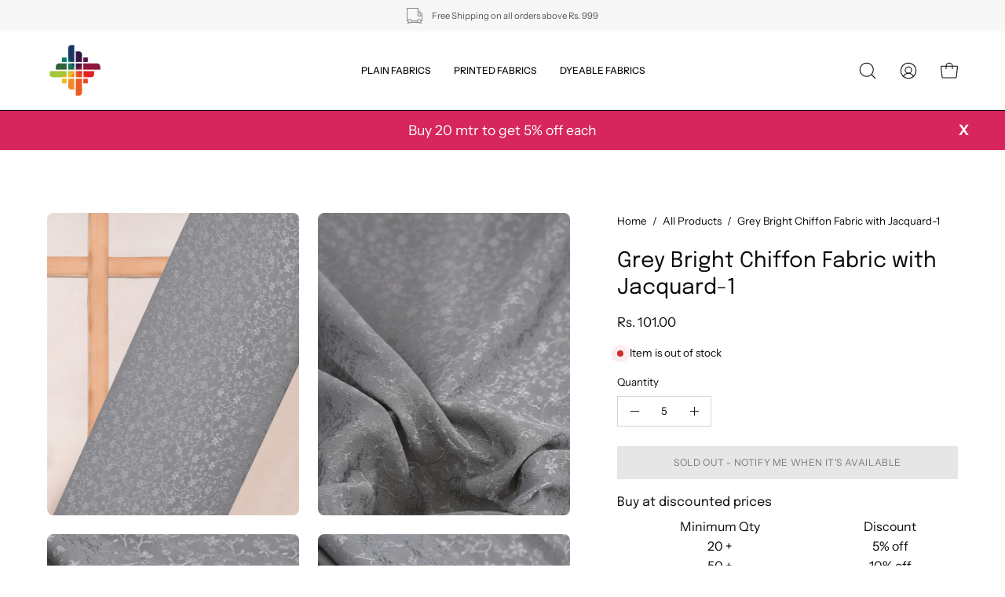

--- FILE ---
content_type: text/html; charset=utf-8
request_url: https://www.fabricdepot.in/products/bright-chiffon-with-jacquard-1-grey
body_size: 42189
content:
<!doctype html>
<html class="no-js no-touch" lang="en">
<head>  <meta charset="utf-8">
  <meta http-equiv='X-UA-Compatible' content='IE=edge'>
  <meta name="viewport" content="width=device-width, height=device-height, initial-scale=1.0, minimum-scale=1.0">
  <link rel="canonical" href="https://www.fabricdepot.in/products/bright-chiffon-with-jacquard-1-grey" />
  <link rel="preconnect" href="https://cdn.shopify.com" crossorigin>
  <link rel="preconnect" href="https://fonts.shopify.com" crossorigin>
  <link rel="preconnect" href="https://monorail-edge.shopifysvc.com" crossorigin>
<script src="https://ajax.googleapis.com/ajax/libs/jquery/3.5.1/jquery.min.js"></script>
  <script>
jQuery(document).ready(function(){
jQuery(".product__popup__link").click(function(){
jQuery(".popup-chart").addClass("is-open");
  });
jQuery(".drawer__close-button").click(function(){
jQuery(".popup-chart").removeClass("is-open");
  });
  
});
</script>
  <link href="//www.fabricdepot.in/cdn/shop/t/33/assets/theme.css?v=35650246764324753361701425937" as="style" rel="preload">
  <link href="//www.fabricdepot.in/cdn/shop/t/33/assets/lazysizes.min.js?v=111431644619468174291701425937" as="script" rel="preload">
  <link href="//www.fabricdepot.in/cdn/shop/t/33/assets/vendor.js?v=113463091481672235871701425937" as="script" rel="preload">
  <link href="//www.fabricdepot.in/cdn/shop/t/33/assets/theme.dev.js?v=149735188772989076141701434988" as="script" rel="preload">
  

  <link rel="preload" as="image" href="//www.fabricdepot.in/cdn/shop/t/33/assets/loading.svg?v=91665432863842511931701425937"><style data-shopify>:root { --loader-image-size: 150px; }:root { --loader-image-size: 320px; }html:not(.is-loading) .loading-overlay { opacity: 0; visibility: hidden; pointer-events: none; }
    .loading-overlay { position: fixed; top: 0; left: 0; z-index: 99999; width: 100vw; height: 100vh; display: flex; align-items: center; justify-content: center; background: var(--bg); transition: opacity 0.3s ease-out, visibility 0s linear 0.3s; }
    .loading-overlay .loader__image--fallback { width: 320px; height: 100%; background: var(--loader-image) no-repeat center center/contain; }
    .loader__image__holder { position: absolute; top: 0; left: 0; width: 100%; height: 100%; font-size: 0; display: flex; align-items: center; justify-content: center; animation: pulse-loading 2s infinite ease-in-out; }
    .loader__image { max-width: 150px; height: auto; object-fit: contain; }</style><script>
    const loadingAppearance = "once";
    const loaded = sessionStorage.getItem('loaded');

    if (loadingAppearance === 'once') {
      if (loaded === null) {
        sessionStorage.setItem('loaded', true);
        document.documentElement.classList.add('is-loading');
      }
    } else {
      document.documentElement.classList.add('is-loading');
    }
  </script>
  <title>Buy Bright Chiffon Fabric with Jacquard-1-Grey Online at Wholesale Prices | &ndash; Fabric Depot</title><meta name="description" content="Buy Bright Chiffon Fabric with Jacquard-1-Grey at wholesale prices online directly from the manufacturers. Enjoy attractive discounts on orders above 10 meters."><link rel="preload" as="font" href="//www.fabricdepot.in/cdn/fonts/instrument_sans/instrumentsans_n4.db86542ae5e1596dbdb28c279ae6c2086c4c5bfa.woff2" type="font/woff2" crossorigin><link rel="preload" as="font" href="//www.fabricdepot.in/cdn/fonts/epilogue/epilogue_n4.1f76c7520f03b0a6e3f97f1207c74feed2e1968f.woff2" type="font/woff2" crossorigin>

<meta property="og:site_name" content="Fabric Depot">
<meta property="og:url" content="https://www.fabricdepot.in/products/bright-chiffon-with-jacquard-1-grey">
<meta property="og:title" content="Buy Bright Chiffon Fabric with Jacquard-1-Grey Online at Wholesale Prices |">
<meta property="og:type" content="product">
<meta property="og:description" content="Buy Bright Chiffon Fabric with Jacquard-1-Grey at wholesale prices online directly from the manufacturers. Enjoy attractive discounts on orders above 10 meters."><meta property="og:image" content="http://www.fabricdepot.in/cdn/shop/products/BRIGHT-CHIFFON-WITH-JACQUARD-1-GREY-FWWF0.jpg?v=1669703817">
  <meta property="og:image:secure_url" content="https://www.fabricdepot.in/cdn/shop/products/BRIGHT-CHIFFON-WITH-JACQUARD-1-GREY-FWWF0.jpg?v=1669703817">
  <meta property="og:image:width" content="2100">
  <meta property="og:image:height" content="2520"><meta property="og:price:amount" content="101.00">
  <meta property="og:price:currency" content="INR"><meta name="twitter:card" content="summary_large_image">
<meta name="twitter:title" content="Buy Bright Chiffon Fabric with Jacquard-1-Grey Online at Wholesale Prices |">
<meta name="twitter:description" content="Buy Bright Chiffon Fabric with Jacquard-1-Grey at wholesale prices online directly from the manufacturers. Enjoy attractive discounts on orders above 10 meters."><style data-shopify>@font-face {
  font-family: Epilogue;
  font-weight: 400;
  font-style: normal;
  font-display: swap;
  src: url("//www.fabricdepot.in/cdn/fonts/epilogue/epilogue_n4.1f76c7520f03b0a6e3f97f1207c74feed2e1968f.woff2") format("woff2"),
       url("//www.fabricdepot.in/cdn/fonts/epilogue/epilogue_n4.38049608164cf48b1e6928c13855d2ab66b3b435.woff") format("woff");
}

@font-face {
  font-family: "Instrument Sans";
  font-weight: 400;
  font-style: normal;
  font-display: swap;
  src: url("//www.fabricdepot.in/cdn/fonts/instrument_sans/instrumentsans_n4.db86542ae5e1596dbdb28c279ae6c2086c4c5bfa.woff2") format("woff2"),
       url("//www.fabricdepot.in/cdn/fonts/instrument_sans/instrumentsans_n4.510f1b081e58d08c30978f465518799851ef6d8b.woff") format("woff");
}



  @font-face {
  font-family: Epilogue;
  font-weight: 500;
  font-style: normal;
  font-display: swap;
  src: url("//www.fabricdepot.in/cdn/fonts/epilogue/epilogue_n5.239e0cdc45f77cf953de2c67a0c8c819ada04fdc.woff2") format("woff2"),
       url("//www.fabricdepot.in/cdn/fonts/epilogue/epilogue_n5.f2602acbe588f5c2117929e569a4730c6bc4a7e1.woff") format("woff");
}




  @font-face {
  font-family: Epilogue;
  font-weight: 100;
  font-style: normal;
  font-display: swap;
  src: url("//www.fabricdepot.in/cdn/fonts/epilogue/epilogue_n1.6798fef013f74f2661da804729808e0c5a56b4ac.woff2") format("woff2"),
       url("//www.fabricdepot.in/cdn/fonts/epilogue/epilogue_n1.1d8dfa7d7e203767abfbd670a588e4ee9fecc0d7.woff") format("woff");
}




  @font-face {
  font-family: Epilogue;
  font-weight: 700;
  font-style: normal;
  font-display: swap;
  src: url("//www.fabricdepot.in/cdn/fonts/epilogue/epilogue_n7.fb80b89fb7077e0359e6663154e9894555eca74f.woff2") format("woff2"),
       url("//www.fabricdepot.in/cdn/fonts/epilogue/epilogue_n7.5f11ea669ef0a5dd6e61bb530f5591ebdca93172.woff") format("woff");
}






  @font-face {
  font-family: "Instrument Sans";
  font-weight: 500;
  font-style: normal;
  font-display: swap;
  src: url("//www.fabricdepot.in/cdn/fonts/instrument_sans/instrumentsans_n5.1ce463e1cc056566f977610764d93d4704464858.woff2") format("woff2"),
       url("//www.fabricdepot.in/cdn/fonts/instrument_sans/instrumentsans_n5.9079eb7bba230c9d8d8d3a7d101aa9d9f40b6d14.woff") format("woff");
}




  @font-face {
  font-family: "Instrument Sans";
  font-weight: 400;
  font-style: italic;
  font-display: swap;
  src: url("//www.fabricdepot.in/cdn/fonts/instrument_sans/instrumentsans_i4.028d3c3cd8d085648c808ceb20cd2fd1eb3560e5.woff2") format("woff2"),
       url("//www.fabricdepot.in/cdn/fonts/instrument_sans/instrumentsans_i4.7e90d82df8dee29a99237cd19cc529d2206706a2.woff") format("woff");
}




  @font-face {
  font-family: "Instrument Sans";
  font-weight: 700;
  font-style: italic;
  font-display: swap;
  src: url("//www.fabricdepot.in/cdn/fonts/instrument_sans/instrumentsans_i7.d6063bb5d8f9cbf96eace9e8801697c54f363c6a.woff2") format("woff2"),
       url("//www.fabricdepot.in/cdn/fonts/instrument_sans/instrumentsans_i7.ce33afe63f8198a3ac4261b826b560103542cd36.woff") format("woff");
}


:root {--COLOR-PRIMARY-OPPOSITE: #ffffff;
  --COLOR-PRIMARY-OPPOSITE-ALPHA-20: rgba(255, 255, 255, 0.2);
  --COLOR-PRIMARY-LIGHTEN-DARKEN-ALPHA-20: rgba(26, 26, 26, 0.2);
  --COLOR-PRIMARY-LIGHTEN-DARKEN-ALPHA-30: rgba(26, 26, 26, 0.3);

  --PRIMARY-BUTTONS-COLOR-BG: #000000;
  --PRIMARY-BUTTONS-COLOR-TEXT: #ffffff;
  --PRIMARY-BUTTONS-COLOR-BORDER: #000000;

  --PRIMARY-BUTTONS-COLOR-LIGHTEN-DARKEN: #1a1a1a;

  --PRIMARY-BUTTONS-COLOR-ALPHA-05: rgba(0, 0, 0, 0.05);
  --PRIMARY-BUTTONS-COLOR-ALPHA-10: rgba(0, 0, 0, 0.1);
  --PRIMARY-BUTTONS-COLOR-ALPHA-50: rgba(0, 0, 0, 0.5);--COLOR-SECONDARY-OPPOSITE: #000000;
  --COLOR-SECONDARY-OPPOSITE-ALPHA-20: rgba(0, 0, 0, 0.2);
  --COLOR-SECONDARY-LIGHTEN-DARKEN-ALPHA-20: rgba(230, 230, 230, 0.2);
  --COLOR-SECONDARY-LIGHTEN-DARKEN-ALPHA-30: rgba(230, 230, 230, 0.3);

  --SECONDARY-BUTTONS-COLOR-BG: #ffffff;
  --SECONDARY-BUTTONS-COLOR-TEXT: #000000;
  --SECONDARY-BUTTONS-COLOR-BORDER: #ffffff;

  --SECONDARY-BUTTONS-COLOR-ALPHA-05: rgba(255, 255, 255, 0.05);
  --SECONDARY-BUTTONS-COLOR-ALPHA-10: rgba(255, 255, 255, 0.1);
  --SECONDARY-BUTTONS-COLOR-ALPHA-50: rgba(255, 255, 255, 0.5);--OUTLINE-BUTTONS-PRIMARY-BG: transparent;
  --OUTLINE-BUTTONS-PRIMARY-TEXT: #000000;
  --OUTLINE-BUTTONS-PRIMARY-BORDER: #000000;
  --OUTLINE-BUTTONS-PRIMARY-BG-HOVER: rgba(26, 26, 26, 0.2);

  --OUTLINE-BUTTONS-SECONDARY-BG: transparent;
  --OUTLINE-BUTTONS-SECONDARY-TEXT: #ffffff;
  --OUTLINE-BUTTONS-SECONDARY-BORDER: #ffffff;
  --OUTLINE-BUTTONS-SECONDARY-BG-HOVER: rgba(230, 230, 230, 0.2);

  --OUTLINE-BUTTONS-WHITE-BG: transparent;
  --OUTLINE-BUTTONS-WHITE-TEXT: #ffffff;
  --OUTLINE-BUTTONS-WHITE-BORDER: #ffffff;

  --OUTLINE-BUTTONS-BLACK-BG: transparent;
  --OUTLINE-BUTTONS-BLACK-TEXT: #000000;
  --OUTLINE-BUTTONS-BLACK-BORDER: #000000;--OUTLINE-SOLID-BUTTONS-PRIMARY-BG: #000000;
  --OUTLINE-SOLID-BUTTONS-PRIMARY-TEXT: #ffffff;
  --OUTLINE-SOLID-BUTTONS-PRIMARY-BORDER: #ffffff;
  --OUTLINE-SOLID-BUTTONS-PRIMARY-BG-HOVER: rgba(255, 255, 255, 0.2);

  --OUTLINE-SOLID-BUTTONS-SECONDARY-BG: #ffffff;
  --OUTLINE-SOLID-BUTTONS-SECONDARY-TEXT: #000000;
  --OUTLINE-SOLID-BUTTONS-SECONDARY-BORDER: #000000;
  --OUTLINE-SOLID-BUTTONS-SECONDARY-BG-HOVER: rgba(0, 0, 0, 0.2);

  --OUTLINE-SOLID-BUTTONS-WHITE-BG: #ffffff;
  --OUTLINE-SOLID-BUTTONS-WHITE-TEXT: #000000;
  --OUTLINE-SOLID-BUTTONS-WHITE-BORDER: #000000;

  --OUTLINE-SOLID-BUTTONS-BLACK-BG: #000000;
  --OUTLINE-SOLID-BUTTONS-BLACK-TEXT: #ffffff;
  --OUTLINE-SOLID-BUTTONS-BLACK-BORDER: #ffffff;--COLOR-HEADING: #0b0b0b;
  --COLOR-TEXT: #0b0b0b;
  --COLOR-TEXT-DARKEN: #000000;
  --COLOR-TEXT-LIGHTEN: #3e3e3e;
  --COLOR-TEXT-ALPHA-5: rgba(11, 11, 11, 0.05);
  --COLOR-TEXT-ALPHA-8: rgba(11, 11, 11, 0.08);
  --COLOR-TEXT-ALPHA-10: rgba(11, 11, 11, 0.1);
  --COLOR-TEXT-ALPHA-15: rgba(11, 11, 11, 0.15);
  --COLOR-TEXT-ALPHA-20: rgba(11, 11, 11, 0.2);
  --COLOR-TEXT-ALPHA-25: rgba(11, 11, 11, 0.25);
  --COLOR-TEXT-ALPHA-50: rgba(11, 11, 11, 0.5);
  --COLOR-TEXT-ALPHA-60: rgba(11, 11, 11, 0.6);
  --COLOR-TEXT-ALPHA-85: rgba(11, 11, 11, 0.85);

  --COLOR-BG: #ffffff;
  --COLOR-BG-ALPHA-25: rgba(255, 255, 255, 0.25);
  --COLOR-BG-ALPHA-35: rgba(255, 255, 255, 0.35);
  --COLOR-BG-ALPHA-60: rgba(255, 255, 255, 0.6);
  --COLOR-BG-ALPHA-65: rgba(255, 255, 255, 0.65);
  --COLOR-BG-ALPHA-85: rgba(255, 255, 255, 0.85);
  --COLOR-BG-OVERLAY: rgba(255, 255, 255, 0.75);
  --COLOR-BG-DARKEN: #e6e6e6;
  --COLOR-BG-LIGHTEN-DARKEN: #e6e6e6;
  --COLOR-BG-LIGHTEN-DARKEN-2: #cdcdcd;
  --COLOR-BG-LIGHTEN-DARKEN-3: #b3b3b3;
  --COLOR-BG-LIGHTEN-DARKEN-4: #9a9a9a;
  --COLOR-BG-LIGHTEN-DARKEN-CONTRAST: #b3b3b3;
  --COLOR-BG-LIGHTEN-DARKEN-CONTRAST-2: #999999;
  --COLOR-BG-LIGHTEN-DARKEN-CONTRAST-3: #808080;
  --COLOR-BG-LIGHTEN-DARKEN-CONTRAST-4: #666666;

  --COLOR-BG-SECONDARY: #fff7f2;
  --COLOR-BG-SECONDARY-LIGHTEN-DARKEN: #ffd8bf;
  --COLOR-BG-SECONDARY-LIGHTEN-DARKEN-CONTRAST: #f25d00;

  --COLOR-BG-ACCENT: #f1efe8;
  --COLOR-BG-ACCENT-LIGHTEN: #ffffff;

  --COLOR-INPUT-BG: #ffffff;

  --COLOR-ACCENT: #fff7f2;
  --COLOR-ACCENT-TEXT: #000;

  --COLOR-BORDER: #d3d3d3;
  --COLOR-BORDER-ALPHA-15: rgba(211, 211, 211, 0.15);
  --COLOR-BORDER-ALPHA-30: rgba(211, 211, 211, 0.3);
  --COLOR-BORDER-ALPHA-50: rgba(211, 211, 211, 0.5);
  --COLOR-BORDER-ALPHA-65: rgba(211, 211, 211, 0.65);
  --COLOR-BORDER-LIGHTEN-DARKEN: #868686;
  --COLOR-BORDER-HAIRLINE: #f7f7f7;

  --COLOR-SALE-BG: #ff6d6d;
  --COLOR-SALE-TEXT: #ffffff;
  --COLOR-CUSTOM-BG: #ffffff;
  --COLOR-CUSTOM-TEXT: #000000;
  --COLOR-SOLD-BG: #d3d3d3;
  --COLOR-SOLD-TEXT: #ffffff;
  --COLOR-SAVING-BG: #ff6d6d;
  --COLOR-SAVING-TEXT: #ffffff;

  --COLOR-WHITE-BLACK: fff;
  --COLOR-BLACK-WHITE: #000;--COLOR-DISABLED-GREY: rgba(11, 11, 11, 0.05);
  --COLOR-DISABLED-GREY-DARKEN: rgba(11, 11, 11, 0.45);
  --COLOR-ERROR: #D02E2E;
  --COLOR-ERROR-BG: #f3cbcb;
  --COLOR-SUCCESS: #56AD6A;
  --COLOR-SUCCESS-BG: #ECFEF0;
  --COLOR-WARN: #ECBD5E;
  --COLOR-TRANSPARENT: rgba(255, 255, 255, 0);

  --COLOR-WHITE: #ffffff;
  --COLOR-WHITE-DARKEN: #f2f2f2;
  --COLOR-WHITE-ALPHA-10: rgba(255, 255, 255, 0.1);
  --COLOR-WHITE-ALPHA-20: rgba(255, 255, 255, 0.2);
  --COLOR-WHITE-ALPHA-25: rgba(255, 255, 255, 0.25);
  --COLOR-WHITE-ALPHA-50: rgba(255, 255, 255, 0.5);
  --COLOR-WHITE-ALPHA-60: rgba(255, 255, 255, 0.6);
  --COLOR-BLACK: #000000;
  --COLOR-BLACK-LIGHTEN: #1a1a1a;
  --COLOR-BLACK-ALPHA-10: rgba(0, 0, 0, 0.1);
  --COLOR-BLACK-ALPHA-20: rgba(0, 0, 0, 0.2);
  --COLOR-BLACK-ALPHA-25: rgba(0, 0, 0, 0.25);
  --COLOR-BLACK-ALPHA-50: rgba(0, 0, 0, 0.5);
  --COLOR-BLACK-ALPHA-60: rgba(0, 0, 0, 0.6);--FONT-STACK-BODY: "Instrument Sans", sans-serif;
  --FONT-STYLE-BODY: normal;
  --FONT-STYLE-BODY-ITALIC: italic;
  --FONT-ADJUST-BODY: 0.95;

  --FONT-WEIGHT-BODY: 400;
  --FONT-WEIGHT-BODY-LIGHT: 300;
  --FONT-WEIGHT-BODY-MEDIUM: 700;
  --FONT-WEIGHT-BODY-BOLD: 500;

  --FONT-STACK-HEADING: Epilogue, sans-serif;
  --FONT-STYLE-HEADING: normal;
  --FONT-STYLE-HEADING-ITALIC: italic;
  --FONT-ADJUST-HEADING: 0.85;

  --FONT-WEIGHT-HEADING: 400;
  --FONT-WEIGHT-HEADING-LIGHT: 100;
  --FONT-WEIGHT-HEADING-MEDIUM: 700;
  --FONT-WEIGHT-HEADING-BOLD: 500;

  --FONT-STACK-NAV: "Instrument Sans", sans-serif;
  --FONT-STYLE-NAV: normal;
  --FONT-STYLE-NAV-ITALIC: italic;
  --FONT-ADJUST-NAV: 0.75;

  --FONT-WEIGHT-NAV: 400;
  --FONT-WEIGHT-NAV-LIGHT: 300;
  --FONT-WEIGHT-NAV-MEDIUM: 700;
  --FONT-WEIGHT-NAV-BOLD: 500;

  --FONT-STACK-BUTTON: "Instrument Sans", sans-serif;
  --FONT-STYLE-BUTTON: normal;
  --FONT-STYLE-BUTTON-ITALIC: italic;
  --FONT-ADJUST-BUTTON: 0.75;

  --FONT-WEIGHT-BUTTON: 400;
  --FONT-WEIGHT-BUTTON-MEDIUM: 700;
  --FONT-WEIGHT-BUTTON-BOLD: 500;

  --FONT-STACK-SUBHEADING: "Instrument Sans", sans-serif;
  --FONT-STYLE-SUBHEADING: normal;
  --FONT-STYLE-SUBHEADING-ITALIC: italic;
  --FONT-ADJUST-SUBHEADING: 0.75;

  --FONT-WEIGHT-SUBHEADING: 400;
  --FONT-WEIGHT-SUBHEADING-LIGHT: 300;
  --FONT-WEIGHT-SUBHEADING-MEDIUM: 700;
  --FONT-WEIGHT-SUBHEADING-BOLD: 500;

  
    --FONT-WEIGHT-SUBHEADING: var(--FONT-WEIGHT-SUBHEADING-BOLD);
  

  --LETTER-SPACING-NAV: 0.0em;
  --LETTER-SPACING-SUBHEADING: 0.1em;
  --LETTER-SPACING-BUTTON: 0.05em;

  --BUTTON-TEXT-CAPS: uppercase;
  --SUBHEADING-TEXT-CAPS: uppercase;--FONT-SIZE-INPUT: 1rem;--RADIUS: 0px;
  --RADIUS-SMALL: 0px;
  --RADIUS-TINY: 0px;
  --RADIUS-BADGE: 0px;
  --RADIUS-CHECKBOX: 0px;
  --RADIUS-TEXTAREA: 0px;--PRODUCT-MEDIA-PADDING-TOP: 130.0%;--BORDER-WIDTH: 1px;--STROKE-WIDTH: 12px;--SITE-WIDTH: 1440px;
  --SITE-WIDTH-NARROW: 840px;--COLOR-UPSELLS-BG: #F1EFE8;
  --COLOR-UPSELLS-TEXT: #0B0B0B;
  --COLOR-UPSELLS-TEXT-LIGHTEN: #3e3e3e;
  --COLOR-UPSELLS-DISABLED-GREY-DARKEN: rgba(11, 11, 11, 0.45);
  --UPSELLS-HEIGHT: 130px;
  --UPSELLS-IMAGE-WIDTH: 30%;--ICON-ARROW-RIGHT: url( "//www.fabricdepot.in/cdn/shop/t/33/assets/icon-chevron-right.svg?v=115618353204357621731701425937" );--loading-svg: url( "//www.fabricdepot.in/cdn/shop/t/33/assets/loading.svg?v=91665432863842511931701425937" );
  --icon-check: url( "//www.fabricdepot.in/cdn/shop/t/33/assets/icon-check.svg?v=175316081881880408121701425937" );
  --icon-check-swatch: url( "//www.fabricdepot.in/cdn/shop/t/33/assets/icon-check-swatch.svg?v=131897745589030387781701425937" );
  --icon-zoom-in: url( "//www.fabricdepot.in/cdn/shop/t/33/assets/icon-zoom-in.svg?v=157433013461716915331701425937" );
  --icon-zoom-out: url( "//www.fabricdepot.in/cdn/shop/t/33/assets/icon-zoom-out.svg?v=164909107869959372931701425937" );--collection-sticky-bar-height: 0px;
  --collection-image-padding-top: 60%;

  --drawer-width: 400px;
  --drawer-transition: transform 0.4s cubic-bezier(0.46, 0.01, 0.32, 1);--gutter: 60px;
  --gutter-mobile: 20px;
  --grid-gutter: 20px;
  --grid-gutter-mobile: 35px;--inner: 20px;
  --inner-tablet: 18px;
  --inner-mobile: 16px;--grid: repeat(4, minmax(0, 1fr));
  --grid-tablet: repeat(3, minmax(0, 1fr));
  --grid-mobile: repeat(2, minmax(0, 1fr));
  --megamenu-grid: repeat(4, minmax(0, 1fr));
  --grid-row: 1 / span 4;--scrollbar-width: 0px;--overlay: #000;
  --overlay-opacity: 1;--swatch-width: 38px;
  --swatch-height: 20px;
  --swatch-size: 32px;
  --swatch-size-mobile: 30px;

  
  --move-offset: 20px;

  
  --autoplay-speed: 2200ms;

  

    --filter-bg: 1.0;
    --product-filter-bg: 1.0;}</style><link href="//www.fabricdepot.in/cdn/shop/t/33/assets/theme.css?v=35650246764324753361701425937" rel="stylesheet" type="text/css" media="all" /><link href="//www.fabricdepot.in/cdn/shop/t/33/assets/custom.css?v=28857089638090491331701425937" rel="stylesheet" type="text/css" media="all" /><script type="text/javascript">
    if (window.MSInputMethodContext && document.documentMode) {
      var scripts = document.getElementsByTagName('script')[0];
      var polyfill = document.createElement("script");
      polyfill.defer = true;
      polyfill.src = "//www.fabricdepot.in/cdn/shop/t/33/assets/ie11.js?v=164037955086922138091701425937";

      scripts.parentNode.insertBefore(polyfill, scripts);

      document.documentElement.classList.add('ie11');
    } else {
      document.documentElement.className = document.documentElement.className.replace('no-js', 'js');
    }

    document.addEventListener('lazyloaded', (e) => {
      const lazyImage = e.target.parentNode;
      if (lazyImage.classList.contains('lazy-image')) {
        // Wait for the fade in images animation to complete
        setTimeout(() => {
          lazyImage.style.backgroundImage = 'none';
        }, 500);
      }
    });

    let root = '/';
    if (root[root.length - 1] !== '/') {
      root = `${root}/`;
    }

    window.theme = {
      routes: {
        root: root,
        cart_url: "\/cart",
        cart_add_url: "\/cart\/add",
        cart_change_url: "\/cart\/change",
        shop_url: "https:\/\/www.fabricdepot.in",
        searchUrl: '/search',
        predictiveSearchUrl: '/search/suggest',
        product_recommendations_url: "\/recommendations\/products"
      },
      assets: {
        photoswipe: '//www.fabricdepot.in/cdn/shop/t/33/assets/photoswipe.js?v=162613001030112971491701425937',
        smoothscroll: '//www.fabricdepot.in/cdn/shop/t/33/assets/smoothscroll.js?v=37906625415260927261701425937',
        no_image: "//www.fabricdepot.in/cdn/shopifycloud/storefront/assets/no-image-2048-a2addb12_1024x.gif",
        swatches: '//www.fabricdepot.in/cdn/shop/t/33/assets/swatches.json?v=108341084980828767351701425937',
        base: "//www.fabricdepot.in/cdn/shop/t/33/assets/"
      },
      strings: {
        add_to_cart: "Add to Cart",
        cart_acceptance_error: "You must accept our terms and conditions.",
        cart_empty: "Your cart is currently empty.",
        cart_price: "Price",
        cart_quantity: "Quantity",
        cart_items_one: "{{ count }} item",
        cart_items_many: "{{ count }} items",
        cart_title: "Cart",
        cart_total: "Total",
        continue_shopping: "Continue Shopping",
        free: "Free",
        limit_error: "Sorry, looks like we don\u0026#39;t have enough of this product.",
        preorder: "Pre-Order",
        remove: "Remove",
        sale_badge_text: "Sale",
        saving_badge: "Save {{ discount }}",
        saving_up_to_badge: "Save up to {{ discount }}",
        sold_out: "Sold Out",
        subscription: "Subscription",
        unavailable: "Unavailable",
        unit_price_label: "Unit price",
        unit_price_separator: "per",
        zero_qty_error: "Quantity must be greater than 0.",
        delete_confirm: "Are you sure you wish to delete this address?",
        newsletter_product_availability: "Notify Me When It’s Available"
      },
      icons: {
        plus: '<svg aria-hidden="true" focusable="false" role="presentation" class="icon icon-toggle-plus" viewBox="0 0 192 192"><path d="M30 96h132M96 30v132" stroke="currentColor" stroke-linecap="round" stroke-linejoin="round"/></svg>',
        minus: '<svg aria-hidden="true" focusable="false" role="presentation" class="icon icon-toggle-minus" viewBox="0 0 192 192"><path d="M30 96h132" stroke="currentColor" stroke-linecap="round" stroke-linejoin="round"/></svg>',
        close: '<svg aria-hidden="true" focusable="false" role="presentation" class="icon icon-close" viewBox="0 0 192 192"><path d="M150 42 42 150M150 150 42 42" stroke="currentColor" stroke-linecap="round" stroke-linejoin="round"/></svg>'
      },
      settings: {
        animations: true,
        cartType: "drawer",
        enableAcceptTerms: false,
        enableInfinityScroll: false,
        enablePaymentButton: true,
        gridImageSize: "cover",
        gridImageAspectRatio: 1.3,
        mobileMenuBehaviour: "link",
        productGridHover: "image",
        savingBadgeType: "percentage",
        showSaleBadge: true,
        showSoldBadge: true,
        showSavingBadge: true,
        quickBuy: "quick_buy",
        suggestArticles: false,
        suggestCollections: true,
        suggestProducts: true,
        suggestPages: false,
        suggestionsResultsLimit: 5,
        currency_code_enable: true,
        hideInventoryCount: true,
        enableColorSwatchesCollection: true,
      },
      sizes: {
        mobile: 480,
        small: 768,
        large: 1024,
        widescreen: 1440
      },
      moneyFormat: "\u003cspan class=money\u003eRs. {{amount}}\u003c\/span\u003e",
      moneyWithCurrencyFormat: "\u003cspan class=money\u003eRs. {{amount}}\u003c\/span\u003e",
      subtotal: 0,
      info: {
        name: 'Palo Alto'
      },
      version: '5.3.0'
    };
    window.lazySizesConfig = window.lazySizesConfig || {};
    window.lazySizesConfig.preloadAfterLoad = true;
    window.PaloAlto = window.PaloAlto || {};
    window.slate = window.slate || {};
    window.isHeaderTransparent = false;
    window.stickyHeaderHeight = 60;
    window.lastWindowWidth = window.innerWidth || document.documentElement.clientWidth;

    if (window.performance) {
      window.performance.mark('init');
    } else {
      window.fastNetworkAndCPU = false;
    }
  </script>

  

  <script>
    Window.productIds = ''
    Window.productIds = Window.productIds.split(',')
    Window.freebieId = '41115862401107'
  </script>
  
  <script src="//www.fabricdepot.in/cdn/shop/t/33/assets/lazysizes.min.js?v=111431644619468174291701425937" async="async"></script><script src="//www.fabricdepot.in/cdn/shop/t/33/assets/vendor.js?v=113463091481672235871701425937" defer="defer"></script>
  <script src="//www.fabricdepot.in/cdn/shop/t/33/assets/theme.dev.js?v=149735188772989076141701434988" defer="defer"></script>

  <script src="//www.fabricdepot.in/cdn/shop/t/33/assets/custom.js?v=1797182691479712061701432806" defer="defer"></script><script>window.performance && window.performance.mark && window.performance.mark('shopify.content_for_header.start');</script><meta name="google-site-verification" content="52P04IPjDPnIoP8cS7k6P0QEPZm5GcNzkNw8_v7ll3k">
<meta name="facebook-domain-verification" content="008h0nmbcbgsbh7k81dujwyeyophad">
<meta name="facebook-domain-verification" content="0pb6mf99alr0t6lgmkqm0d8ixljtfb">
<meta id="shopify-digital-wallet" name="shopify-digital-wallet" content="/55724310611/digital_wallets/dialog">
<link rel="alternate" type="application/json+oembed" href="https://www.fabricdepot.in/products/bright-chiffon-with-jacquard-1-grey.oembed">
<script async="async" src="/checkouts/internal/preloads.js?locale=en-IN"></script>
<script id="shopify-features" type="application/json">{"accessToken":"38250b0f2215eb9963a353c373f573bc","betas":["rich-media-storefront-analytics"],"domain":"www.fabricdepot.in","predictiveSearch":true,"shopId":55724310611,"locale":"en"}</script>
<script>var Shopify = Shopify || {};
Shopify.shop = "fabric-name.myshopify.com";
Shopify.locale = "en";
Shopify.currency = {"active":"INR","rate":"1.0"};
Shopify.country = "IN";
Shopify.theme = {"name":"Copy of Updated copy of Fabric Depot - FS ","id":126068785235,"schema_name":"Palo Alto","schema_version":"5.3.0","theme_store_id":777,"role":"main"};
Shopify.theme.handle = "null";
Shopify.theme.style = {"id":null,"handle":null};
Shopify.cdnHost = "www.fabricdepot.in/cdn";
Shopify.routes = Shopify.routes || {};
Shopify.routes.root = "/";</script>
<script type="module">!function(o){(o.Shopify=o.Shopify||{}).modules=!0}(window);</script>
<script>!function(o){function n(){var o=[];function n(){o.push(Array.prototype.slice.apply(arguments))}return n.q=o,n}var t=o.Shopify=o.Shopify||{};t.loadFeatures=n(),t.autoloadFeatures=n()}(window);</script>
<script id="shop-js-analytics" type="application/json">{"pageType":"product"}</script>
<script defer="defer" async type="module" src="//www.fabricdepot.in/cdn/shopifycloud/shop-js/modules/v2/client.init-shop-cart-sync_BApSsMSl.en.esm.js"></script>
<script defer="defer" async type="module" src="//www.fabricdepot.in/cdn/shopifycloud/shop-js/modules/v2/chunk.common_CBoos6YZ.esm.js"></script>
<script type="module">
  await import("//www.fabricdepot.in/cdn/shopifycloud/shop-js/modules/v2/client.init-shop-cart-sync_BApSsMSl.en.esm.js");
await import("//www.fabricdepot.in/cdn/shopifycloud/shop-js/modules/v2/chunk.common_CBoos6YZ.esm.js");

  window.Shopify.SignInWithShop?.initShopCartSync?.({"fedCMEnabled":true,"windoidEnabled":true});

</script>
<script>(function() {
  var isLoaded = false;
  function asyncLoad() {
    if (isLoaded) return;
    isLoaded = true;
    var urls = ["https:\/\/api.interakt.ai\/v1\/app\/shopify\/widget\/?org_id=d3bd3523-6b1a-4e2d-a457-bab63e60d7e3\u0026widget-token=6HJaPcNDsMw4PoLDRcRLgBNzX8rxc7H0\u0026shop=fabric-name.myshopify.com","https:\/\/cdn.nfcube.com\/instafeed-abfe59506452f94323ef7e87faa0ca81.js?shop=fabric-name.myshopify.com"];
    for (var i = 0; i < urls.length; i++) {
      var s = document.createElement('script');
      s.type = 'text/javascript';
      s.async = true;
      s.src = urls[i];
      var x = document.getElementsByTagName('script')[0];
      x.parentNode.insertBefore(s, x);
    }
  };
  if(window.attachEvent) {
    window.attachEvent('onload', asyncLoad);
  } else {
    window.addEventListener('load', asyncLoad, false);
  }
})();</script>
<script id="__st">var __st={"a":55724310611,"offset":19800,"reqid":"cce600f8-d342-4329-b842-f42b0bdf4123-1768879774","pageurl":"www.fabricdepot.in\/products\/bright-chiffon-with-jacquard-1-grey","u":"029e2bb08321","p":"product","rtyp":"product","rid":6910699307091};</script>
<script>window.ShopifyPaypalV4VisibilityTracking = true;</script>
<script id="captcha-bootstrap">!function(){'use strict';const t='contact',e='account',n='new_comment',o=[[t,t],['blogs',n],['comments',n],[t,'customer']],c=[[e,'customer_login'],[e,'guest_login'],[e,'recover_customer_password'],[e,'create_customer']],r=t=>t.map((([t,e])=>`form[action*='/${t}']:not([data-nocaptcha='true']) input[name='form_type'][value='${e}']`)).join(','),a=t=>()=>t?[...document.querySelectorAll(t)].map((t=>t.form)):[];function s(){const t=[...o],e=r(t);return a(e)}const i='password',u='form_key',d=['recaptcha-v3-token','g-recaptcha-response','h-captcha-response',i],f=()=>{try{return window.sessionStorage}catch{return}},m='__shopify_v',_=t=>t.elements[u];function p(t,e,n=!1){try{const o=window.sessionStorage,c=JSON.parse(o.getItem(e)),{data:r}=function(t){const{data:e,action:n}=t;return t[m]||n?{data:e,action:n}:{data:t,action:n}}(c);for(const[e,n]of Object.entries(r))t.elements[e]&&(t.elements[e].value=n);n&&o.removeItem(e)}catch(o){console.error('form repopulation failed',{error:o})}}const l='form_type',E='cptcha';function T(t){t.dataset[E]=!0}const w=window,h=w.document,L='Shopify',v='ce_forms',y='captcha';let A=!1;((t,e)=>{const n=(g='f06e6c50-85a8-45c8-87d0-21a2b65856fe',I='https://cdn.shopify.com/shopifycloud/storefront-forms-hcaptcha/ce_storefront_forms_captcha_hcaptcha.v1.5.2.iife.js',D={infoText:'Protected by hCaptcha',privacyText:'Privacy',termsText:'Terms'},(t,e,n)=>{const o=w[L][v],c=o.bindForm;if(c)return c(t,g,e,D).then(n);var r;o.q.push([[t,g,e,D],n]),r=I,A||(h.body.append(Object.assign(h.createElement('script'),{id:'captcha-provider',async:!0,src:r})),A=!0)});var g,I,D;w[L]=w[L]||{},w[L][v]=w[L][v]||{},w[L][v].q=[],w[L][y]=w[L][y]||{},w[L][y].protect=function(t,e){n(t,void 0,e),T(t)},Object.freeze(w[L][y]),function(t,e,n,w,h,L){const[v,y,A,g]=function(t,e,n){const i=e?o:[],u=t?c:[],d=[...i,...u],f=r(d),m=r(i),_=r(d.filter((([t,e])=>n.includes(e))));return[a(f),a(m),a(_),s()]}(w,h,L),I=t=>{const e=t.target;return e instanceof HTMLFormElement?e:e&&e.form},D=t=>v().includes(t);t.addEventListener('submit',(t=>{const e=I(t);if(!e)return;const n=D(e)&&!e.dataset.hcaptchaBound&&!e.dataset.recaptchaBound,o=_(e),c=g().includes(e)&&(!o||!o.value);(n||c)&&t.preventDefault(),c&&!n&&(function(t){try{if(!f())return;!function(t){const e=f();if(!e)return;const n=_(t);if(!n)return;const o=n.value;o&&e.removeItem(o)}(t);const e=Array.from(Array(32),(()=>Math.random().toString(36)[2])).join('');!function(t,e){_(t)||t.append(Object.assign(document.createElement('input'),{type:'hidden',name:u})),t.elements[u].value=e}(t,e),function(t,e){const n=f();if(!n)return;const o=[...t.querySelectorAll(`input[type='${i}']`)].map((({name:t})=>t)),c=[...d,...o],r={};for(const[a,s]of new FormData(t).entries())c.includes(a)||(r[a]=s);n.setItem(e,JSON.stringify({[m]:1,action:t.action,data:r}))}(t,e)}catch(e){console.error('failed to persist form',e)}}(e),e.submit())}));const S=(t,e)=>{t&&!t.dataset[E]&&(n(t,e.some((e=>e===t))),T(t))};for(const o of['focusin','change'])t.addEventListener(o,(t=>{const e=I(t);D(e)&&S(e,y())}));const B=e.get('form_key'),M=e.get(l),P=B&&M;t.addEventListener('DOMContentLoaded',(()=>{const t=y();if(P)for(const e of t)e.elements[l].value===M&&p(e,B);[...new Set([...A(),...v().filter((t=>'true'===t.dataset.shopifyCaptcha))])].forEach((e=>S(e,t)))}))}(h,new URLSearchParams(w.location.search),n,t,e,['guest_login'])})(!0,!0)}();</script>
<script integrity="sha256-4kQ18oKyAcykRKYeNunJcIwy7WH5gtpwJnB7kiuLZ1E=" data-source-attribution="shopify.loadfeatures" defer="defer" src="//www.fabricdepot.in/cdn/shopifycloud/storefront/assets/storefront/load_feature-a0a9edcb.js" crossorigin="anonymous"></script>
<script data-source-attribution="shopify.dynamic_checkout.dynamic.init">var Shopify=Shopify||{};Shopify.PaymentButton=Shopify.PaymentButton||{isStorefrontPortableWallets:!0,init:function(){window.Shopify.PaymentButton.init=function(){};var t=document.createElement("script");t.src="https://www.fabricdepot.in/cdn/shopifycloud/portable-wallets/latest/portable-wallets.en.js",t.type="module",document.head.appendChild(t)}};
</script>
<script data-source-attribution="shopify.dynamic_checkout.buyer_consent">
  function portableWalletsHideBuyerConsent(e){var t=document.getElementById("shopify-buyer-consent"),n=document.getElementById("shopify-subscription-policy-button");t&&n&&(t.classList.add("hidden"),t.setAttribute("aria-hidden","true"),n.removeEventListener("click",e))}function portableWalletsShowBuyerConsent(e){var t=document.getElementById("shopify-buyer-consent"),n=document.getElementById("shopify-subscription-policy-button");t&&n&&(t.classList.remove("hidden"),t.removeAttribute("aria-hidden"),n.addEventListener("click",e))}window.Shopify?.PaymentButton&&(window.Shopify.PaymentButton.hideBuyerConsent=portableWalletsHideBuyerConsent,window.Shopify.PaymentButton.showBuyerConsent=portableWalletsShowBuyerConsent);
</script>
<script>
  function portableWalletsCleanup(e){e&&e.src&&console.error("Failed to load portable wallets script "+e.src);var t=document.querySelectorAll("shopify-accelerated-checkout .shopify-payment-button__skeleton, shopify-accelerated-checkout-cart .wallet-cart-button__skeleton"),e=document.getElementById("shopify-buyer-consent");for(let e=0;e<t.length;e++)t[e].remove();e&&e.remove()}function portableWalletsNotLoadedAsModule(e){e instanceof ErrorEvent&&"string"==typeof e.message&&e.message.includes("import.meta")&&"string"==typeof e.filename&&e.filename.includes("portable-wallets")&&(window.removeEventListener("error",portableWalletsNotLoadedAsModule),window.Shopify.PaymentButton.failedToLoad=e,"loading"===document.readyState?document.addEventListener("DOMContentLoaded",window.Shopify.PaymentButton.init):window.Shopify.PaymentButton.init())}window.addEventListener("error",portableWalletsNotLoadedAsModule);
</script>

<script type="module" src="https://www.fabricdepot.in/cdn/shopifycloud/portable-wallets/latest/portable-wallets.en.js" onError="portableWalletsCleanup(this)" crossorigin="anonymous"></script>
<script nomodule>
  document.addEventListener("DOMContentLoaded", portableWalletsCleanup);
</script>

<link id="shopify-accelerated-checkout-styles" rel="stylesheet" media="screen" href="https://www.fabricdepot.in/cdn/shopifycloud/portable-wallets/latest/accelerated-checkout-backwards-compat.css" crossorigin="anonymous">
<style id="shopify-accelerated-checkout-cart">
        #shopify-buyer-consent {
  margin-top: 1em;
  display: inline-block;
  width: 100%;
}

#shopify-buyer-consent.hidden {
  display: none;
}

#shopify-subscription-policy-button {
  background: none;
  border: none;
  padding: 0;
  text-decoration: underline;
  font-size: inherit;
  cursor: pointer;
}

#shopify-subscription-policy-button::before {
  box-shadow: none;
}

      </style>

<script>window.performance && window.performance.mark && window.performance.mark('shopify.content_for_header.end');</script>
<!-- BEGIN app block: shopify://apps/judge-me-reviews/blocks/judgeme_core/61ccd3b1-a9f2-4160-9fe9-4fec8413e5d8 --><!-- Start of Judge.me Core -->






<link rel="dns-prefetch" href="https://cdnwidget.judge.me">
<link rel="dns-prefetch" href="https://cdn.judge.me">
<link rel="dns-prefetch" href="https://cdn1.judge.me">
<link rel="dns-prefetch" href="https://api.judge.me">

<script data-cfasync='false' class='jdgm-settings-script'>window.jdgmSettings={"pagination":5,"disable_web_reviews":false,"badge_no_review_text":"No reviews","badge_n_reviews_text":"{{ n }} review/reviews","badge_star_color":"#f9b403","hide_badge_preview_if_no_reviews":true,"badge_hide_text":false,"enforce_center_preview_badge":false,"widget_title":"Customer Reviews","widget_open_form_text":"Write a review","widget_close_form_text":"Cancel review","widget_refresh_page_text":"Refresh page","widget_summary_text":"Based on {{ number_of_reviews }} review/reviews","widget_no_review_text":"Be the first to write a review","widget_name_field_text":"Display name","widget_verified_name_field_text":"Verified Name (public)","widget_name_placeholder_text":"Display name","widget_required_field_error_text":"This field is required.","widget_email_field_text":"Email address","widget_verified_email_field_text":"Verified Email (private, can not be edited)","widget_email_placeholder_text":"Your email address","widget_email_field_error_text":"Please enter a valid email address.","widget_rating_field_text":"Rating","widget_review_title_field_text":"Review Title","widget_review_title_placeholder_text":"Give your review a title","widget_review_body_field_text":"Review content","widget_review_body_placeholder_text":"Start writing here...","widget_pictures_field_text":"Picture/Video (optional)","widget_submit_review_text":"Submit Review","widget_submit_verified_review_text":"Submit Verified Review","widget_submit_success_msg_with_auto_publish":"Thank you! Please refresh the page in a few moments to see your review. You can remove or edit your review by logging into \u003ca href='https://judge.me/login' target='_blank' rel='nofollow noopener'\u003eJudge.me\u003c/a\u003e","widget_submit_success_msg_no_auto_publish":"Thank you! Your review will be published as soon as it is approved by the shop admin. You can remove or edit your review by logging into \u003ca href='https://judge.me/login' target='_blank' rel='nofollow noopener'\u003eJudge.me\u003c/a\u003e","widget_show_default_reviews_out_of_total_text":"Showing {{ n_reviews_shown }} out of {{ n_reviews }} reviews.","widget_show_all_link_text":"Show all","widget_show_less_link_text":"Show less","widget_author_said_text":"{{ reviewer_name }} said:","widget_days_text":"{{ n }} days ago","widget_weeks_text":"{{ n }} week/weeks ago","widget_months_text":"{{ n }} month/months ago","widget_years_text":"{{ n }} year/years ago","widget_yesterday_text":"Yesterday","widget_today_text":"Today","widget_replied_text":"\u003e\u003e {{ shop_name }} replied:","widget_read_more_text":"Read more","widget_reviewer_name_as_initial":"","widget_rating_filter_color":"#fbcd0a","widget_rating_filter_see_all_text":"See all reviews","widget_sorting_most_recent_text":"Most Recent","widget_sorting_highest_rating_text":"Highest Rating","widget_sorting_lowest_rating_text":"Lowest Rating","widget_sorting_with_pictures_text":"Only Pictures","widget_sorting_most_helpful_text":"Most Helpful","widget_open_question_form_text":"Ask a question","widget_reviews_subtab_text":"Reviews","widget_questions_subtab_text":"Questions","widget_question_label_text":"Question","widget_answer_label_text":"Answer","widget_question_placeholder_text":"Write your question here","widget_submit_question_text":"Submit Question","widget_question_submit_success_text":"Thank you for your question! We will notify you once it gets answered.","widget_star_color":"#f9b403","verified_badge_text":"Verified","verified_badge_bg_color":"","verified_badge_text_color":"","verified_badge_placement":"left-of-reviewer-name","widget_review_max_height":"","widget_hide_border":false,"widget_social_share":false,"widget_thumb":false,"widget_review_location_show":false,"widget_location_format":"","all_reviews_include_out_of_store_products":true,"all_reviews_out_of_store_text":"(out of store)","all_reviews_pagination":100,"all_reviews_product_name_prefix_text":"about","enable_review_pictures":true,"enable_question_anwser":false,"widget_theme":"default","review_date_format":"mm/dd/yyyy","default_sort_method":"most-recent","widget_product_reviews_subtab_text":"Product Reviews","widget_shop_reviews_subtab_text":"Shop Reviews","widget_other_products_reviews_text":"Reviews for other products","widget_store_reviews_subtab_text":"Store reviews","widget_no_store_reviews_text":"This store hasn't received any reviews yet","widget_web_restriction_product_reviews_text":"This product hasn't received any reviews yet","widget_no_items_text":"No items found","widget_show_more_text":"Show more","widget_write_a_store_review_text":"Write a Store Review","widget_other_languages_heading":"Reviews in Other Languages","widget_translate_review_text":"Translate review to {{ language }}","widget_translating_review_text":"Translating...","widget_show_original_translation_text":"Show original ({{ language }})","widget_translate_review_failed_text":"Review couldn't be translated.","widget_translate_review_retry_text":"Retry","widget_translate_review_try_again_later_text":"Try again later","show_product_url_for_grouped_product":false,"widget_sorting_pictures_first_text":"Pictures First","show_pictures_on_all_rev_page_mobile":false,"show_pictures_on_all_rev_page_desktop":false,"floating_tab_hide_mobile_install_preference":false,"floating_tab_button_name":"★ Reviews","floating_tab_title":"Let customers speak for us","floating_tab_button_color":"","floating_tab_button_background_color":"","floating_tab_url":"","floating_tab_url_enabled":false,"floating_tab_tab_style":"text","all_reviews_text_badge_text":"Customers rate us {{ shop.metafields.judgeme.all_reviews_rating | round: 1 }}/5 based on {{ shop.metafields.judgeme.all_reviews_count }} reviews.","all_reviews_text_badge_text_branded_style":"{{ shop.metafields.judgeme.all_reviews_rating | round: 1 }} out of 5 stars based on {{ shop.metafields.judgeme.all_reviews_count }} reviews","is_all_reviews_text_badge_a_link":false,"show_stars_for_all_reviews_text_badge":false,"all_reviews_text_badge_url":"","all_reviews_text_style":"text","all_reviews_text_color_style":"judgeme_brand_color","all_reviews_text_color":"#108474","all_reviews_text_show_jm_brand":true,"featured_carousel_show_header":true,"featured_carousel_title":"Let customers speak for us","testimonials_carousel_title":"Customers are saying","videos_carousel_title":"Real customer stories","cards_carousel_title":"Customers are saying","featured_carousel_count_text":"from {{ n }} reviews","featured_carousel_add_link_to_all_reviews_page":false,"featured_carousel_url":"","featured_carousel_show_images":true,"featured_carousel_autoslide_interval":5,"featured_carousel_arrows_on_the_sides":false,"featured_carousel_height":250,"featured_carousel_width":80,"featured_carousel_image_size":0,"featured_carousel_image_height":250,"featured_carousel_arrow_color":"#eeeeee","verified_count_badge_style":"vintage","verified_count_badge_orientation":"horizontal","verified_count_badge_color_style":"judgeme_brand_color","verified_count_badge_color":"#108474","is_verified_count_badge_a_link":false,"verified_count_badge_url":"","verified_count_badge_show_jm_brand":true,"widget_rating_preset_default":5,"widget_first_sub_tab":"product-reviews","widget_show_histogram":true,"widget_histogram_use_custom_color":false,"widget_pagination_use_custom_color":false,"widget_star_use_custom_color":true,"widget_verified_badge_use_custom_color":false,"widget_write_review_use_custom_color":false,"picture_reminder_submit_button":"Upload Pictures","enable_review_videos":false,"mute_video_by_default":false,"widget_sorting_videos_first_text":"Videos First","widget_review_pending_text":"Pending","featured_carousel_items_for_large_screen":3,"social_share_options_order":"Facebook,Twitter","remove_microdata_snippet":false,"disable_json_ld":false,"enable_json_ld_products":false,"preview_badge_show_question_text":false,"preview_badge_no_question_text":"No questions","preview_badge_n_question_text":"{{ number_of_questions }} question/questions","qa_badge_show_icon":false,"qa_badge_position":"same-row","remove_judgeme_branding":false,"widget_add_search_bar":false,"widget_search_bar_placeholder":"Search","widget_sorting_verified_only_text":"Verified only","featured_carousel_theme":"default","featured_carousel_show_rating":true,"featured_carousel_show_title":true,"featured_carousel_show_body":true,"featured_carousel_show_date":false,"featured_carousel_show_reviewer":true,"featured_carousel_show_product":false,"featured_carousel_header_background_color":"#108474","featured_carousel_header_text_color":"#ffffff","featured_carousel_name_product_separator":"reviewed","featured_carousel_full_star_background":"#108474","featured_carousel_empty_star_background":"#dadada","featured_carousel_vertical_theme_background":"#f9fafb","featured_carousel_verified_badge_enable":false,"featured_carousel_verified_badge_color":"#108474","featured_carousel_border_style":"round","featured_carousel_review_line_length_limit":3,"featured_carousel_more_reviews_button_text":"Read more reviews","featured_carousel_view_product_button_text":"View product","all_reviews_page_load_reviews_on":"scroll","all_reviews_page_load_more_text":"Load More Reviews","disable_fb_tab_reviews":false,"enable_ajax_cdn_cache":false,"widget_public_name_text":"displayed publicly like","default_reviewer_name":"John Smith","default_reviewer_name_has_non_latin":true,"widget_reviewer_anonymous":"Anonymous","medals_widget_title":"Judge.me Review Medals","medals_widget_background_color":"#f9fafb","medals_widget_position":"footer_all_pages","medals_widget_border_color":"#f9fafb","medals_widget_verified_text_position":"left","medals_widget_use_monochromatic_version":false,"medals_widget_elements_color":"#108474","show_reviewer_avatar":true,"widget_invalid_yt_video_url_error_text":"Not a YouTube video URL","widget_max_length_field_error_text":"Please enter no more than {0} characters.","widget_show_country_flag":false,"widget_show_collected_via_shop_app":true,"widget_verified_by_shop_badge_style":"light","widget_verified_by_shop_text":"Verified by Shop","widget_show_photo_gallery":false,"widget_load_with_code_splitting":true,"widget_ugc_install_preference":false,"widget_ugc_title":"Made by us, Shared by you","widget_ugc_subtitle":"Tag us to see your picture featured in our page","widget_ugc_arrows_color":"#ffffff","widget_ugc_primary_button_text":"Buy Now","widget_ugc_primary_button_background_color":"#108474","widget_ugc_primary_button_text_color":"#ffffff","widget_ugc_primary_button_border_width":"0","widget_ugc_primary_button_border_style":"none","widget_ugc_primary_button_border_color":"#108474","widget_ugc_primary_button_border_radius":"25","widget_ugc_secondary_button_text":"Load More","widget_ugc_secondary_button_background_color":"#ffffff","widget_ugc_secondary_button_text_color":"#108474","widget_ugc_secondary_button_border_width":"2","widget_ugc_secondary_button_border_style":"solid","widget_ugc_secondary_button_border_color":"#108474","widget_ugc_secondary_button_border_radius":"25","widget_ugc_reviews_button_text":"View Reviews","widget_ugc_reviews_button_background_color":"#ffffff","widget_ugc_reviews_button_text_color":"#108474","widget_ugc_reviews_button_border_width":"2","widget_ugc_reviews_button_border_style":"solid","widget_ugc_reviews_button_border_color":"#108474","widget_ugc_reviews_button_border_radius":"25","widget_ugc_reviews_button_link_to":"judgeme-reviews-page","widget_ugc_show_post_date":true,"widget_ugc_max_width":"800","widget_rating_metafield_value_type":true,"widget_primary_color":"#108474","widget_enable_secondary_color":false,"widget_secondary_color":"#edf5f5","widget_summary_average_rating_text":"{{ average_rating }} out of 5","widget_media_grid_title":"Customer photos \u0026 videos","widget_media_grid_see_more_text":"See more","widget_round_style":false,"widget_show_product_medals":true,"widget_verified_by_judgeme_text":"Verified by Judge.me","widget_show_store_medals":true,"widget_verified_by_judgeme_text_in_store_medals":"Verified by Judge.me","widget_media_field_exceed_quantity_message":"Sorry, we can only accept {{ max_media }} for one review.","widget_media_field_exceed_limit_message":"{{ file_name }} is too large, please select a {{ media_type }} less than {{ size_limit }}MB.","widget_review_submitted_text":"Review Submitted!","widget_question_submitted_text":"Question Submitted!","widget_close_form_text_question":"Cancel","widget_write_your_answer_here_text":"Write your answer here","widget_enabled_branded_link":true,"widget_show_collected_by_judgeme":false,"widget_reviewer_name_color":"","widget_write_review_text_color":"","widget_write_review_bg_color":"","widget_collected_by_judgeme_text":"collected by Judge.me","widget_pagination_type":"standard","widget_load_more_text":"Load More","widget_load_more_color":"#108474","widget_full_review_text":"Full Review","widget_read_more_reviews_text":"Read More Reviews","widget_read_questions_text":"Read Questions","widget_questions_and_answers_text":"Questions \u0026 Answers","widget_verified_by_text":"Verified by","widget_verified_text":"Verified","widget_number_of_reviews_text":"{{ number_of_reviews }} reviews","widget_back_button_text":"Back","widget_next_button_text":"Next","widget_custom_forms_filter_button":"Filters","custom_forms_style":"vertical","widget_show_review_information":false,"how_reviews_are_collected":"How reviews are collected?","widget_show_review_keywords":false,"widget_gdpr_statement":"How we use your data: We'll only contact you about the review you left, and only if necessary. By submitting your review, you agree to Judge.me's \u003ca href='https://judge.me/terms' target='_blank' rel='nofollow noopener'\u003eterms\u003c/a\u003e, \u003ca href='https://judge.me/privacy' target='_blank' rel='nofollow noopener'\u003eprivacy\u003c/a\u003e and \u003ca href='https://judge.me/content-policy' target='_blank' rel='nofollow noopener'\u003econtent\u003c/a\u003e policies.","widget_multilingual_sorting_enabled":false,"widget_translate_review_content_enabled":false,"widget_translate_review_content_method":"manual","popup_widget_review_selection":"automatically_with_pictures","popup_widget_round_border_style":true,"popup_widget_show_title":true,"popup_widget_show_body":true,"popup_widget_show_reviewer":false,"popup_widget_show_product":true,"popup_widget_show_pictures":true,"popup_widget_use_review_picture":true,"popup_widget_show_on_home_page":true,"popup_widget_show_on_product_page":true,"popup_widget_show_on_collection_page":true,"popup_widget_show_on_cart_page":true,"popup_widget_position":"bottom_left","popup_widget_first_review_delay":5,"popup_widget_duration":5,"popup_widget_interval":5,"popup_widget_review_count":5,"popup_widget_hide_on_mobile":true,"review_snippet_widget_round_border_style":true,"review_snippet_widget_card_color":"#FFFFFF","review_snippet_widget_slider_arrows_background_color":"#FFFFFF","review_snippet_widget_slider_arrows_color":"#000000","review_snippet_widget_star_color":"#108474","show_product_variant":false,"all_reviews_product_variant_label_text":"Variant: ","widget_show_verified_branding":false,"widget_ai_summary_title":"Customers say","widget_ai_summary_disclaimer":"AI-powered review summary based on recent customer reviews","widget_show_ai_summary":false,"widget_show_ai_summary_bg":false,"widget_show_review_title_input":true,"redirect_reviewers_invited_via_email":"review_widget","request_store_review_after_product_review":false,"request_review_other_products_in_order":false,"review_form_color_scheme":"default","review_form_corner_style":"square","review_form_star_color":{},"review_form_text_color":"#333333","review_form_background_color":"#ffffff","review_form_field_background_color":"#fafafa","review_form_button_color":{},"review_form_button_text_color":"#ffffff","review_form_modal_overlay_color":"#000000","review_content_screen_title_text":"How would you rate this product?","review_content_introduction_text":"We would love it if you would share a bit about your experience.","store_review_form_title_text":"How would you rate this store?","store_review_form_introduction_text":"We would love it if you would share a bit about your experience.","show_review_guidance_text":true,"one_star_review_guidance_text":"Poor","five_star_review_guidance_text":"Great","customer_information_screen_title_text":"About you","customer_information_introduction_text":"Please tell us more about you.","custom_questions_screen_title_text":"Your experience in more detail","custom_questions_introduction_text":"Here are a few questions to help us understand more about your experience.","review_submitted_screen_title_text":"Thanks for your review!","review_submitted_screen_thank_you_text":"We are processing it and it will appear on the store soon.","review_submitted_screen_email_verification_text":"Please confirm your email by clicking the link we just sent you. This helps us keep reviews authentic.","review_submitted_request_store_review_text":"Would you like to share your experience of shopping with us?","review_submitted_review_other_products_text":"Would you like to review these products?","store_review_screen_title_text":"Would you like to share your experience of shopping with us?","store_review_introduction_text":"We value your feedback and use it to improve. Please share any thoughts or suggestions you have.","reviewer_media_screen_title_picture_text":"Share a picture","reviewer_media_introduction_picture_text":"Upload a photo to support your review.","reviewer_media_screen_title_video_text":"Share a video","reviewer_media_introduction_video_text":"Upload a video to support your review.","reviewer_media_screen_title_picture_or_video_text":"Share a picture or video","reviewer_media_introduction_picture_or_video_text":"Upload a photo or video to support your review.","reviewer_media_youtube_url_text":"Paste your Youtube URL here","advanced_settings_next_step_button_text":"Next","advanced_settings_close_review_button_text":"Close","modal_write_review_flow":false,"write_review_flow_required_text":"Required","write_review_flow_privacy_message_text":"We respect your privacy.","write_review_flow_anonymous_text":"Post review as anonymous","write_review_flow_visibility_text":"This won't be visible to other customers.","write_review_flow_multiple_selection_help_text":"Select as many as you like","write_review_flow_single_selection_help_text":"Select one option","write_review_flow_required_field_error_text":"This field is required","write_review_flow_invalid_email_error_text":"Please enter a valid email address","write_review_flow_max_length_error_text":"Max. {{ max_length }} characters.","write_review_flow_media_upload_text":"\u003cb\u003eClick to upload\u003c/b\u003e or drag and drop","write_review_flow_gdpr_statement":"We'll only contact you about your review if necessary. By submitting your review, you agree to our \u003ca href='https://judge.me/terms' target='_blank' rel='nofollow noopener'\u003eterms and conditions\u003c/a\u003e and \u003ca href='https://judge.me/privacy' target='_blank' rel='nofollow noopener'\u003eprivacy policy\u003c/a\u003e.","rating_only_reviews_enabled":false,"show_negative_reviews_help_screen":false,"new_review_flow_help_screen_rating_threshold":3,"negative_review_resolution_screen_title_text":"Tell us more","negative_review_resolution_text":"Your experience matters to us. If there were issues with your purchase, we're here to help. Feel free to reach out to us, we'd love the opportunity to make things right.","negative_review_resolution_button_text":"Contact us","negative_review_resolution_proceed_with_review_text":"Leave a review","negative_review_resolution_subject":"Issue with purchase from {{ shop_name }}.{{ order_name }}","preview_badge_collection_page_install_status":false,"widget_review_custom_css":"","preview_badge_custom_css":"","preview_badge_stars_count":"5-stars","featured_carousel_custom_css":"","floating_tab_custom_css":"","all_reviews_widget_custom_css":"","medals_widget_custom_css":"","verified_badge_custom_css":"","all_reviews_text_custom_css":"","transparency_badges_collected_via_store_invite":false,"transparency_badges_from_another_provider":false,"transparency_badges_collected_from_store_visitor":false,"transparency_badges_collected_by_verified_review_provider":false,"transparency_badges_earned_reward":false,"transparency_badges_collected_via_store_invite_text":"Review collected via store invitation","transparency_badges_from_another_provider_text":"Review collected from another provider","transparency_badges_collected_from_store_visitor_text":"Review collected from a store visitor","transparency_badges_written_in_google_text":"Review written in Google","transparency_badges_written_in_etsy_text":"Review written in Etsy","transparency_badges_written_in_shop_app_text":"Review written in Shop App","transparency_badges_earned_reward_text":"Review earned a reward for future purchase","product_review_widget_per_page":10,"widget_store_review_label_text":"Review about the store","checkout_comment_extension_title_on_product_page":"Customer Comments","checkout_comment_extension_num_latest_comment_show":5,"checkout_comment_extension_format":"name_and_timestamp","checkout_comment_customer_name":"last_initial","checkout_comment_comment_notification":true,"preview_badge_collection_page_install_preference":true,"preview_badge_home_page_install_preference":false,"preview_badge_product_page_install_preference":true,"review_widget_install_preference":"","review_carousel_install_preference":false,"floating_reviews_tab_install_preference":"none","verified_reviews_count_badge_install_preference":false,"all_reviews_text_install_preference":false,"review_widget_best_location":true,"judgeme_medals_install_preference":false,"review_widget_revamp_enabled":false,"review_widget_qna_enabled":false,"review_widget_header_theme":"minimal","review_widget_widget_title_enabled":true,"review_widget_header_text_size":"medium","review_widget_header_text_weight":"regular","review_widget_average_rating_style":"compact","review_widget_bar_chart_enabled":true,"review_widget_bar_chart_type":"numbers","review_widget_bar_chart_style":"standard","review_widget_expanded_media_gallery_enabled":false,"review_widget_reviews_section_theme":"standard","review_widget_image_style":"thumbnails","review_widget_review_image_ratio":"square","review_widget_stars_size":"medium","review_widget_verified_badge":"standard_text","review_widget_review_title_text_size":"medium","review_widget_review_text_size":"medium","review_widget_review_text_length":"medium","review_widget_number_of_columns_desktop":3,"review_widget_carousel_transition_speed":5,"review_widget_custom_questions_answers_display":"always","review_widget_button_text_color":"#FFFFFF","review_widget_text_color":"#000000","review_widget_lighter_text_color":"#7B7B7B","review_widget_corner_styling":"soft","review_widget_review_word_singular":"review","review_widget_review_word_plural":"reviews","review_widget_voting_label":"Helpful?","review_widget_shop_reply_label":"Reply from {{ shop_name }}:","review_widget_filters_title":"Filters","qna_widget_question_word_singular":"Question","qna_widget_question_word_plural":"Questions","qna_widget_answer_reply_label":"Answer from {{ answerer_name }}:","qna_content_screen_title_text":"Ask a question about this product","qna_widget_question_required_field_error_text":"Please enter your question.","qna_widget_flow_gdpr_statement":"We'll only contact you about your question if necessary. By submitting your question, you agree to our \u003ca href='https://judge.me/terms' target='_blank' rel='nofollow noopener'\u003eterms and conditions\u003c/a\u003e and \u003ca href='https://judge.me/privacy' target='_blank' rel='nofollow noopener'\u003eprivacy policy\u003c/a\u003e.","qna_widget_question_submitted_text":"Thanks for your question!","qna_widget_close_form_text_question":"Close","qna_widget_question_submit_success_text":"We’ll notify you by email when your question is answered.","all_reviews_widget_v2025_enabled":false,"all_reviews_widget_v2025_header_theme":"default","all_reviews_widget_v2025_widget_title_enabled":true,"all_reviews_widget_v2025_header_text_size":"medium","all_reviews_widget_v2025_header_text_weight":"regular","all_reviews_widget_v2025_average_rating_style":"compact","all_reviews_widget_v2025_bar_chart_enabled":true,"all_reviews_widget_v2025_bar_chart_type":"numbers","all_reviews_widget_v2025_bar_chart_style":"standard","all_reviews_widget_v2025_expanded_media_gallery_enabled":false,"all_reviews_widget_v2025_show_store_medals":true,"all_reviews_widget_v2025_show_photo_gallery":true,"all_reviews_widget_v2025_show_review_keywords":false,"all_reviews_widget_v2025_show_ai_summary":false,"all_reviews_widget_v2025_show_ai_summary_bg":false,"all_reviews_widget_v2025_add_search_bar":false,"all_reviews_widget_v2025_default_sort_method":"most-recent","all_reviews_widget_v2025_reviews_per_page":10,"all_reviews_widget_v2025_reviews_section_theme":"default","all_reviews_widget_v2025_image_style":"thumbnails","all_reviews_widget_v2025_review_image_ratio":"square","all_reviews_widget_v2025_stars_size":"medium","all_reviews_widget_v2025_verified_badge":"bold_badge","all_reviews_widget_v2025_review_title_text_size":"medium","all_reviews_widget_v2025_review_text_size":"medium","all_reviews_widget_v2025_review_text_length":"medium","all_reviews_widget_v2025_number_of_columns_desktop":3,"all_reviews_widget_v2025_carousel_transition_speed":5,"all_reviews_widget_v2025_custom_questions_answers_display":"always","all_reviews_widget_v2025_show_product_variant":false,"all_reviews_widget_v2025_show_reviewer_avatar":true,"all_reviews_widget_v2025_reviewer_name_as_initial":"","all_reviews_widget_v2025_review_location_show":false,"all_reviews_widget_v2025_location_format":"","all_reviews_widget_v2025_show_country_flag":false,"all_reviews_widget_v2025_verified_by_shop_badge_style":"light","all_reviews_widget_v2025_social_share":false,"all_reviews_widget_v2025_social_share_options_order":"Facebook,Twitter,LinkedIn,Pinterest","all_reviews_widget_v2025_pagination_type":"standard","all_reviews_widget_v2025_button_text_color":"#FFFFFF","all_reviews_widget_v2025_text_color":"#000000","all_reviews_widget_v2025_lighter_text_color":"#7B7B7B","all_reviews_widget_v2025_corner_styling":"soft","all_reviews_widget_v2025_title":"Customer reviews","all_reviews_widget_v2025_ai_summary_title":"Customers say about this store","all_reviews_widget_v2025_no_review_text":"Be the first to write a review","platform":"shopify","branding_url":"https://app.judge.me/reviews/stores/www.fabricdepot.in","branding_text":"Powered by Judge.me","locale":"en","reply_name":"Fabric Depot","widget_version":"2.1","footer":true,"autopublish":false,"review_dates":false,"enable_custom_form":false,"shop_use_review_site":true,"shop_locale":"en","enable_multi_locales_translations":false,"show_review_title_input":true,"review_verification_email_status":"always","can_be_branded":false,"reply_name_text":"Fabric Depot"};</script> <style class='jdgm-settings-style'>.jdgm-xx{left:0}:not(.jdgm-prev-badge__stars)>.jdgm-star{color:#f9b403}.jdgm-histogram .jdgm-star.jdgm-star{color:#f9b403}.jdgm-preview-badge .jdgm-star.jdgm-star{color:#f9b403}.jdgm-histogram .jdgm-histogram__bar-content{background:#fbcd0a}.jdgm-histogram .jdgm-histogram__bar:after{background:#fbcd0a}.jdgm-prev-badge[data-average-rating='0.00']{display:none !important}.jdgm-rev .jdgm-rev__timestamp,.jdgm-quest .jdgm-rev__timestamp,.jdgm-carousel-item__timestamp{display:none !important}.jdgm-author-all-initials{display:none !important}.jdgm-author-last-initial{display:none !important}.jdgm-rev-widg__title{visibility:hidden}.jdgm-rev-widg__summary-text{visibility:hidden}.jdgm-prev-badge__text{visibility:hidden}.jdgm-rev__replier:before{content:'Fabric Depot'}.jdgm-rev__prod-link-prefix:before{content:'about'}.jdgm-rev__variant-label:before{content:'Variant: '}.jdgm-rev__out-of-store-text:before{content:'(out of store)'}@media only screen and (min-width: 768px){.jdgm-rev__pics .jdgm-rev_all-rev-page-picture-separator,.jdgm-rev__pics .jdgm-rev__product-picture{display:none}}@media only screen and (max-width: 768px){.jdgm-rev__pics .jdgm-rev_all-rev-page-picture-separator,.jdgm-rev__pics .jdgm-rev__product-picture{display:none}}.jdgm-preview-badge[data-template="index"]{display:none !important}.jdgm-verified-count-badget[data-from-snippet="true"]{display:none !important}.jdgm-carousel-wrapper[data-from-snippet="true"]{display:none !important}.jdgm-all-reviews-text[data-from-snippet="true"]{display:none !important}.jdgm-medals-section[data-from-snippet="true"]{display:none !important}.jdgm-ugc-media-wrapper[data-from-snippet="true"]{display:none !important}.jdgm-rev__transparency-badge[data-badge-type="review_collected_via_store_invitation"]{display:none !important}.jdgm-rev__transparency-badge[data-badge-type="review_collected_from_another_provider"]{display:none !important}.jdgm-rev__transparency-badge[data-badge-type="review_collected_from_store_visitor"]{display:none !important}.jdgm-rev__transparency-badge[data-badge-type="review_written_in_etsy"]{display:none !important}.jdgm-rev__transparency-badge[data-badge-type="review_written_in_google_business"]{display:none !important}.jdgm-rev__transparency-badge[data-badge-type="review_written_in_shop_app"]{display:none !important}.jdgm-rev__transparency-badge[data-badge-type="review_earned_for_future_purchase"]{display:none !important}
</style> <style class='jdgm-settings-style'></style>

  
  
  
  <style class='jdgm-miracle-styles'>
  @-webkit-keyframes jdgm-spin{0%{-webkit-transform:rotate(0deg);-ms-transform:rotate(0deg);transform:rotate(0deg)}100%{-webkit-transform:rotate(359deg);-ms-transform:rotate(359deg);transform:rotate(359deg)}}@keyframes jdgm-spin{0%{-webkit-transform:rotate(0deg);-ms-transform:rotate(0deg);transform:rotate(0deg)}100%{-webkit-transform:rotate(359deg);-ms-transform:rotate(359deg);transform:rotate(359deg)}}@font-face{font-family:'JudgemeStar';src:url("[data-uri]") format("woff");font-weight:normal;font-style:normal}.jdgm-star{font-family:'JudgemeStar';display:inline !important;text-decoration:none !important;padding:0 4px 0 0 !important;margin:0 !important;font-weight:bold;opacity:1;-webkit-font-smoothing:antialiased;-moz-osx-font-smoothing:grayscale}.jdgm-star:hover{opacity:1}.jdgm-star:last-of-type{padding:0 !important}.jdgm-star.jdgm--on:before{content:"\e000"}.jdgm-star.jdgm--off:before{content:"\e001"}.jdgm-star.jdgm--half:before{content:"\e002"}.jdgm-widget *{margin:0;line-height:1.4;-webkit-box-sizing:border-box;-moz-box-sizing:border-box;box-sizing:border-box;-webkit-overflow-scrolling:touch}.jdgm-hidden{display:none !important;visibility:hidden !important}.jdgm-temp-hidden{display:none}.jdgm-spinner{width:40px;height:40px;margin:auto;border-radius:50%;border-top:2px solid #eee;border-right:2px solid #eee;border-bottom:2px solid #eee;border-left:2px solid #ccc;-webkit-animation:jdgm-spin 0.8s infinite linear;animation:jdgm-spin 0.8s infinite linear}.jdgm-prev-badge{display:block !important}

</style>


  
  
   


<script data-cfasync='false' class='jdgm-script'>
!function(e){window.jdgm=window.jdgm||{},jdgm.CDN_HOST="https://cdnwidget.judge.me/",jdgm.CDN_HOST_ALT="https://cdn2.judge.me/cdn/widget_frontend/",jdgm.API_HOST="https://api.judge.me/",jdgm.CDN_BASE_URL="https://cdn.shopify.com/extensions/019bd8d1-7316-7084-ad16-a5cae1fbcea4/judgeme-extensions-298/assets/",
jdgm.docReady=function(d){(e.attachEvent?"complete"===e.readyState:"loading"!==e.readyState)?
setTimeout(d,0):e.addEventListener("DOMContentLoaded",d)},jdgm.loadCSS=function(d,t,o,a){
!o&&jdgm.loadCSS.requestedUrls.indexOf(d)>=0||(jdgm.loadCSS.requestedUrls.push(d),
(a=e.createElement("link")).rel="stylesheet",a.class="jdgm-stylesheet",a.media="nope!",
a.href=d,a.onload=function(){this.media="all",t&&setTimeout(t)},e.body.appendChild(a))},
jdgm.loadCSS.requestedUrls=[],jdgm.loadJS=function(e,d){var t=new XMLHttpRequest;
t.onreadystatechange=function(){4===t.readyState&&(Function(t.response)(),d&&d(t.response))},
t.open("GET",e),t.onerror=function(){if(e.indexOf(jdgm.CDN_HOST)===0&&jdgm.CDN_HOST_ALT!==jdgm.CDN_HOST){var f=e.replace(jdgm.CDN_HOST,jdgm.CDN_HOST_ALT);jdgm.loadJS(f,d)}},t.send()},jdgm.docReady((function(){(window.jdgmLoadCSS||e.querySelectorAll(
".jdgm-widget, .jdgm-all-reviews-page").length>0)&&(jdgmSettings.widget_load_with_code_splitting?
parseFloat(jdgmSettings.widget_version)>=3?jdgm.loadCSS(jdgm.CDN_HOST+"widget_v3/base.css"):
jdgm.loadCSS(jdgm.CDN_HOST+"widget/base.css"):jdgm.loadCSS(jdgm.CDN_HOST+"shopify_v2.css"),
jdgm.loadJS(jdgm.CDN_HOST+"loa"+"der.js"))}))}(document);
</script>
<noscript><link rel="stylesheet" type="text/css" media="all" href="https://cdnwidget.judge.me/shopify_v2.css"></noscript>

<!-- BEGIN app snippet: theme_fix_tags --><script>
  (function() {
    var jdgmThemeFixes = null;
    if (!jdgmThemeFixes) return;
    var thisThemeFix = jdgmThemeFixes[Shopify.theme.id];
    if (!thisThemeFix) return;

    if (thisThemeFix.html) {
      document.addEventListener("DOMContentLoaded", function() {
        var htmlDiv = document.createElement('div');
        htmlDiv.classList.add('jdgm-theme-fix-html');
        htmlDiv.innerHTML = thisThemeFix.html;
        document.body.append(htmlDiv);
      });
    };

    if (thisThemeFix.css) {
      var styleTag = document.createElement('style');
      styleTag.classList.add('jdgm-theme-fix-style');
      styleTag.innerHTML = thisThemeFix.css;
      document.head.append(styleTag);
    };

    if (thisThemeFix.js) {
      var scriptTag = document.createElement('script');
      scriptTag.classList.add('jdgm-theme-fix-script');
      scriptTag.innerHTML = thisThemeFix.js;
      document.head.append(scriptTag);
    };
  })();
</script>
<!-- END app snippet -->
<!-- End of Judge.me Core -->



<!-- END app block --><script src="https://cdn.shopify.com/extensions/019bd8d1-7316-7084-ad16-a5cae1fbcea4/judgeme-extensions-298/assets/loader.js" type="text/javascript" defer="defer"></script>
<link href="https://monorail-edge.shopifysvc.com" rel="dns-prefetch">
<script>(function(){if ("sendBeacon" in navigator && "performance" in window) {try {var session_token_from_headers = performance.getEntriesByType('navigation')[0].serverTiming.find(x => x.name == '_s').description;} catch {var session_token_from_headers = undefined;}var session_cookie_matches = document.cookie.match(/_shopify_s=([^;]*)/);var session_token_from_cookie = session_cookie_matches && session_cookie_matches.length === 2 ? session_cookie_matches[1] : "";var session_token = session_token_from_headers || session_token_from_cookie || "";function handle_abandonment_event(e) {var entries = performance.getEntries().filter(function(entry) {return /monorail-edge.shopifysvc.com/.test(entry.name);});if (!window.abandonment_tracked && entries.length === 0) {window.abandonment_tracked = true;var currentMs = Date.now();var navigation_start = performance.timing.navigationStart;var payload = {shop_id: 55724310611,url: window.location.href,navigation_start,duration: currentMs - navigation_start,session_token,page_type: "product"};window.navigator.sendBeacon("https://monorail-edge.shopifysvc.com/v1/produce", JSON.stringify({schema_id: "online_store_buyer_site_abandonment/1.1",payload: payload,metadata: {event_created_at_ms: currentMs,event_sent_at_ms: currentMs}}));}}window.addEventListener('pagehide', handle_abandonment_event);}}());</script>
<script id="web-pixels-manager-setup">(function e(e,d,r,n,o){if(void 0===o&&(o={}),!Boolean(null===(a=null===(i=window.Shopify)||void 0===i?void 0:i.analytics)||void 0===a?void 0:a.replayQueue)){var i,a;window.Shopify=window.Shopify||{};var t=window.Shopify;t.analytics=t.analytics||{};var s=t.analytics;s.replayQueue=[],s.publish=function(e,d,r){return s.replayQueue.push([e,d,r]),!0};try{self.performance.mark("wpm:start")}catch(e){}var l=function(){var e={modern:/Edge?\/(1{2}[4-9]|1[2-9]\d|[2-9]\d{2}|\d{4,})\.\d+(\.\d+|)|Firefox\/(1{2}[4-9]|1[2-9]\d|[2-9]\d{2}|\d{4,})\.\d+(\.\d+|)|Chrom(ium|e)\/(9{2}|\d{3,})\.\d+(\.\d+|)|(Maci|X1{2}).+ Version\/(15\.\d+|(1[6-9]|[2-9]\d|\d{3,})\.\d+)([,.]\d+|)( \(\w+\)|)( Mobile\/\w+|) Safari\/|Chrome.+OPR\/(9{2}|\d{3,})\.\d+\.\d+|(CPU[ +]OS|iPhone[ +]OS|CPU[ +]iPhone|CPU IPhone OS|CPU iPad OS)[ +]+(15[._]\d+|(1[6-9]|[2-9]\d|\d{3,})[._]\d+)([._]\d+|)|Android:?[ /-](13[3-9]|1[4-9]\d|[2-9]\d{2}|\d{4,})(\.\d+|)(\.\d+|)|Android.+Firefox\/(13[5-9]|1[4-9]\d|[2-9]\d{2}|\d{4,})\.\d+(\.\d+|)|Android.+Chrom(ium|e)\/(13[3-9]|1[4-9]\d|[2-9]\d{2}|\d{4,})\.\d+(\.\d+|)|SamsungBrowser\/([2-9]\d|\d{3,})\.\d+/,legacy:/Edge?\/(1[6-9]|[2-9]\d|\d{3,})\.\d+(\.\d+|)|Firefox\/(5[4-9]|[6-9]\d|\d{3,})\.\d+(\.\d+|)|Chrom(ium|e)\/(5[1-9]|[6-9]\d|\d{3,})\.\d+(\.\d+|)([\d.]+$|.*Safari\/(?![\d.]+ Edge\/[\d.]+$))|(Maci|X1{2}).+ Version\/(10\.\d+|(1[1-9]|[2-9]\d|\d{3,})\.\d+)([,.]\d+|)( \(\w+\)|)( Mobile\/\w+|) Safari\/|Chrome.+OPR\/(3[89]|[4-9]\d|\d{3,})\.\d+\.\d+|(CPU[ +]OS|iPhone[ +]OS|CPU[ +]iPhone|CPU IPhone OS|CPU iPad OS)[ +]+(10[._]\d+|(1[1-9]|[2-9]\d|\d{3,})[._]\d+)([._]\d+|)|Android:?[ /-](13[3-9]|1[4-9]\d|[2-9]\d{2}|\d{4,})(\.\d+|)(\.\d+|)|Mobile Safari.+OPR\/([89]\d|\d{3,})\.\d+\.\d+|Android.+Firefox\/(13[5-9]|1[4-9]\d|[2-9]\d{2}|\d{4,})\.\d+(\.\d+|)|Android.+Chrom(ium|e)\/(13[3-9]|1[4-9]\d|[2-9]\d{2}|\d{4,})\.\d+(\.\d+|)|Android.+(UC? ?Browser|UCWEB|U3)[ /]?(15\.([5-9]|\d{2,})|(1[6-9]|[2-9]\d|\d{3,})\.\d+)\.\d+|SamsungBrowser\/(5\.\d+|([6-9]|\d{2,})\.\d+)|Android.+MQ{2}Browser\/(14(\.(9|\d{2,})|)|(1[5-9]|[2-9]\d|\d{3,})(\.\d+|))(\.\d+|)|K[Aa][Ii]OS\/(3\.\d+|([4-9]|\d{2,})\.\d+)(\.\d+|)/},d=e.modern,r=e.legacy,n=navigator.userAgent;return n.match(d)?"modern":n.match(r)?"legacy":"unknown"}(),u="modern"===l?"modern":"legacy",c=(null!=n?n:{modern:"",legacy:""})[u],f=function(e){return[e.baseUrl,"/wpm","/b",e.hashVersion,"modern"===e.buildTarget?"m":"l",".js"].join("")}({baseUrl:d,hashVersion:r,buildTarget:u}),m=function(e){var d=e.version,r=e.bundleTarget,n=e.surface,o=e.pageUrl,i=e.monorailEndpoint;return{emit:function(e){var a=e.status,t=e.errorMsg,s=(new Date).getTime(),l=JSON.stringify({metadata:{event_sent_at_ms:s},events:[{schema_id:"web_pixels_manager_load/3.1",payload:{version:d,bundle_target:r,page_url:o,status:a,surface:n,error_msg:t},metadata:{event_created_at_ms:s}}]});if(!i)return console&&console.warn&&console.warn("[Web Pixels Manager] No Monorail endpoint provided, skipping logging."),!1;try{return self.navigator.sendBeacon.bind(self.navigator)(i,l)}catch(e){}var u=new XMLHttpRequest;try{return u.open("POST",i,!0),u.setRequestHeader("Content-Type","text/plain"),u.send(l),!0}catch(e){return console&&console.warn&&console.warn("[Web Pixels Manager] Got an unhandled error while logging to Monorail."),!1}}}}({version:r,bundleTarget:l,surface:e.surface,pageUrl:self.location.href,monorailEndpoint:e.monorailEndpoint});try{o.browserTarget=l,function(e){var d=e.src,r=e.async,n=void 0===r||r,o=e.onload,i=e.onerror,a=e.sri,t=e.scriptDataAttributes,s=void 0===t?{}:t,l=document.createElement("script"),u=document.querySelector("head"),c=document.querySelector("body");if(l.async=n,l.src=d,a&&(l.integrity=a,l.crossOrigin="anonymous"),s)for(var f in s)if(Object.prototype.hasOwnProperty.call(s,f))try{l.dataset[f]=s[f]}catch(e){}if(o&&l.addEventListener("load",o),i&&l.addEventListener("error",i),u)u.appendChild(l);else{if(!c)throw new Error("Did not find a head or body element to append the script");c.appendChild(l)}}({src:f,async:!0,onload:function(){if(!function(){var e,d;return Boolean(null===(d=null===(e=window.Shopify)||void 0===e?void 0:e.analytics)||void 0===d?void 0:d.initialized)}()){var d=window.webPixelsManager.init(e)||void 0;if(d){var r=window.Shopify.analytics;r.replayQueue.forEach((function(e){var r=e[0],n=e[1],o=e[2];d.publishCustomEvent(r,n,o)})),r.replayQueue=[],r.publish=d.publishCustomEvent,r.visitor=d.visitor,r.initialized=!0}}},onerror:function(){return m.emit({status:"failed",errorMsg:"".concat(f," has failed to load")})},sri:function(e){var d=/^sha384-[A-Za-z0-9+/=]+$/;return"string"==typeof e&&d.test(e)}(c)?c:"",scriptDataAttributes:o}),m.emit({status:"loading"})}catch(e){m.emit({status:"failed",errorMsg:(null==e?void 0:e.message)||"Unknown error"})}}})({shopId: 55724310611,storefrontBaseUrl: "https://www.fabricdepot.in",extensionsBaseUrl: "https://extensions.shopifycdn.com/cdn/shopifycloud/web-pixels-manager",monorailEndpoint: "https://monorail-edge.shopifysvc.com/unstable/produce_batch",surface: "storefront-renderer",enabledBetaFlags: ["2dca8a86"],webPixelsConfigList: [{"id":"792658003","configuration":"{\"webPixelName\":\"Judge.me\"}","eventPayloadVersion":"v1","runtimeContext":"STRICT","scriptVersion":"34ad157958823915625854214640f0bf","type":"APP","apiClientId":683015,"privacyPurposes":["ANALYTICS"],"dataSharingAdjustments":{"protectedCustomerApprovalScopes":["read_customer_email","read_customer_name","read_customer_personal_data","read_customer_phone"]}},{"id":"364937299","configuration":"{\"config\":\"{\\\"pixel_id\\\":\\\"G-967R9ZG2NS\\\",\\\"target_country\\\":\\\"IN\\\",\\\"gtag_events\\\":[{\\\"type\\\":\\\"search\\\",\\\"action_label\\\":[\\\"G-967R9ZG2NS\\\",\\\"AW-10884171996\\\/_cPWCOOExY8YENyR_cUo\\\"]},{\\\"type\\\":\\\"begin_checkout\\\",\\\"action_label\\\":[\\\"G-967R9ZG2NS\\\",\\\"AW-10884171996\\\/ELLtCOmExY8YENyR_cUo\\\"]},{\\\"type\\\":\\\"view_item\\\",\\\"action_label\\\":[\\\"G-967R9ZG2NS\\\",\\\"AW-10884171996\\\/lYjZCNqBxY8YENyR_cUo\\\",\\\"MC-JPFJ5TJXVK\\\"]},{\\\"type\\\":\\\"purchase\\\",\\\"action_label\\\":[\\\"G-967R9ZG2NS\\\",\\\"AW-10884171996\\\/YWfSCNSBxY8YENyR_cUo\\\",\\\"MC-JPFJ5TJXVK\\\"]},{\\\"type\\\":\\\"page_view\\\",\\\"action_label\\\":[\\\"G-967R9ZG2NS\\\",\\\"AW-10884171996\\\/-TZFCNeBxY8YENyR_cUo\\\",\\\"MC-JPFJ5TJXVK\\\"]},{\\\"type\\\":\\\"add_payment_info\\\",\\\"action_label\\\":[\\\"G-967R9ZG2NS\\\",\\\"AW-10884171996\\\/-TzPCOyExY8YENyR_cUo\\\"]},{\\\"type\\\":\\\"add_to_cart\\\",\\\"action_label\\\":[\\\"G-967R9ZG2NS\\\",\\\"AW-10884171996\\\/H1poCOaExY8YENyR_cUo\\\"]}],\\\"enable_monitoring_mode\\\":false}\"}","eventPayloadVersion":"v1","runtimeContext":"OPEN","scriptVersion":"b2a88bafab3e21179ed38636efcd8a93","type":"APP","apiClientId":1780363,"privacyPurposes":[],"dataSharingAdjustments":{"protectedCustomerApprovalScopes":["read_customer_address","read_customer_email","read_customer_name","read_customer_personal_data","read_customer_phone"]}},{"id":"103776339","configuration":"{\"pixel_id\":\"5290956997614995\",\"pixel_type\":\"facebook_pixel\",\"metaapp_system_user_token\":\"-\"}","eventPayloadVersion":"v1","runtimeContext":"OPEN","scriptVersion":"ca16bc87fe92b6042fbaa3acc2fbdaa6","type":"APP","apiClientId":2329312,"privacyPurposes":["ANALYTICS","MARKETING","SALE_OF_DATA"],"dataSharingAdjustments":{"protectedCustomerApprovalScopes":["read_customer_address","read_customer_email","read_customer_name","read_customer_personal_data","read_customer_phone"]}},{"id":"shopify-app-pixel","configuration":"{}","eventPayloadVersion":"v1","runtimeContext":"STRICT","scriptVersion":"0450","apiClientId":"shopify-pixel","type":"APP","privacyPurposes":["ANALYTICS","MARKETING"]},{"id":"shopify-custom-pixel","eventPayloadVersion":"v1","runtimeContext":"LAX","scriptVersion":"0450","apiClientId":"shopify-pixel","type":"CUSTOM","privacyPurposes":["ANALYTICS","MARKETING"]}],isMerchantRequest: false,initData: {"shop":{"name":"Fabric Depot","paymentSettings":{"currencyCode":"INR"},"myshopifyDomain":"fabric-name.myshopify.com","countryCode":"IN","storefrontUrl":"https:\/\/www.fabricdepot.in"},"customer":null,"cart":null,"checkout":null,"productVariants":[{"price":{"amount":101.0,"currencyCode":"INR"},"product":{"title":"Grey Bright Chiffon Fabric with Jacquard-1","vendor":"Fabric Depot","id":"6910699307091","untranslatedTitle":"Grey Bright Chiffon Fabric with Jacquard-1","url":"\/products\/bright-chiffon-with-jacquard-1-grey","type":"Fancy"},"id":"40439505158227","image":{"src":"\/\/www.fabricdepot.in\/cdn\/shop\/products\/BRIGHT-CHIFFON-WITH-JACQUARD-1-GREY-FWWF0.jpg?v=1669703817"},"sku":"FEPD00STRWRD0001000000C0005500000000CB00","title":"Default Title","untranslatedTitle":"Default Title"}],"purchasingCompany":null},},"https://www.fabricdepot.in/cdn","fcfee988w5aeb613cpc8e4bc33m6693e112",{"modern":"","legacy":""},{"shopId":"55724310611","storefrontBaseUrl":"https:\/\/www.fabricdepot.in","extensionBaseUrl":"https:\/\/extensions.shopifycdn.com\/cdn\/shopifycloud\/web-pixels-manager","surface":"storefront-renderer","enabledBetaFlags":"[\"2dca8a86\"]","isMerchantRequest":"false","hashVersion":"fcfee988w5aeb613cpc8e4bc33m6693e112","publish":"custom","events":"[[\"page_viewed\",{}],[\"product_viewed\",{\"productVariant\":{\"price\":{\"amount\":101.0,\"currencyCode\":\"INR\"},\"product\":{\"title\":\"Grey Bright Chiffon Fabric with Jacquard-1\",\"vendor\":\"Fabric Depot\",\"id\":\"6910699307091\",\"untranslatedTitle\":\"Grey Bright Chiffon Fabric with Jacquard-1\",\"url\":\"\/products\/bright-chiffon-with-jacquard-1-grey\",\"type\":\"Fancy\"},\"id\":\"40439505158227\",\"image\":{\"src\":\"\/\/www.fabricdepot.in\/cdn\/shop\/products\/BRIGHT-CHIFFON-WITH-JACQUARD-1-GREY-FWWF0.jpg?v=1669703817\"},\"sku\":\"FEPD00STRWRD0001000000C0005500000000CB00\",\"title\":\"Default Title\",\"untranslatedTitle\":\"Default Title\"}}]]"});</script><script>
  window.ShopifyAnalytics = window.ShopifyAnalytics || {};
  window.ShopifyAnalytics.meta = window.ShopifyAnalytics.meta || {};
  window.ShopifyAnalytics.meta.currency = 'INR';
  var meta = {"product":{"id":6910699307091,"gid":"gid:\/\/shopify\/Product\/6910699307091","vendor":"Fabric Depot","type":"Fancy","handle":"bright-chiffon-with-jacquard-1-grey","variants":[{"id":40439505158227,"price":10100,"name":"Grey Bright Chiffon Fabric with Jacquard-1","public_title":null,"sku":"FEPD00STRWRD0001000000C0005500000000CB00"}],"remote":false},"page":{"pageType":"product","resourceType":"product","resourceId":6910699307091,"requestId":"cce600f8-d342-4329-b842-f42b0bdf4123-1768879774"}};
  for (var attr in meta) {
    window.ShopifyAnalytics.meta[attr] = meta[attr];
  }
</script>
<script class="analytics">
  (function () {
    var customDocumentWrite = function(content) {
      var jquery = null;

      if (window.jQuery) {
        jquery = window.jQuery;
      } else if (window.Checkout && window.Checkout.$) {
        jquery = window.Checkout.$;
      }

      if (jquery) {
        jquery('body').append(content);
      }
    };

    var hasLoggedConversion = function(token) {
      if (token) {
        return document.cookie.indexOf('loggedConversion=' + token) !== -1;
      }
      return false;
    }

    var setCookieIfConversion = function(token) {
      if (token) {
        var twoMonthsFromNow = new Date(Date.now());
        twoMonthsFromNow.setMonth(twoMonthsFromNow.getMonth() + 2);

        document.cookie = 'loggedConversion=' + token + '; expires=' + twoMonthsFromNow;
      }
    }

    var trekkie = window.ShopifyAnalytics.lib = window.trekkie = window.trekkie || [];
    if (trekkie.integrations) {
      return;
    }
    trekkie.methods = [
      'identify',
      'page',
      'ready',
      'track',
      'trackForm',
      'trackLink'
    ];
    trekkie.factory = function(method) {
      return function() {
        var args = Array.prototype.slice.call(arguments);
        args.unshift(method);
        trekkie.push(args);
        return trekkie;
      };
    };
    for (var i = 0; i < trekkie.methods.length; i++) {
      var key = trekkie.methods[i];
      trekkie[key] = trekkie.factory(key);
    }
    trekkie.load = function(config) {
      trekkie.config = config || {};
      trekkie.config.initialDocumentCookie = document.cookie;
      var first = document.getElementsByTagName('script')[0];
      var script = document.createElement('script');
      script.type = 'text/javascript';
      script.onerror = function(e) {
        var scriptFallback = document.createElement('script');
        scriptFallback.type = 'text/javascript';
        scriptFallback.onerror = function(error) {
                var Monorail = {
      produce: function produce(monorailDomain, schemaId, payload) {
        var currentMs = new Date().getTime();
        var event = {
          schema_id: schemaId,
          payload: payload,
          metadata: {
            event_created_at_ms: currentMs,
            event_sent_at_ms: currentMs
          }
        };
        return Monorail.sendRequest("https://" + monorailDomain + "/v1/produce", JSON.stringify(event));
      },
      sendRequest: function sendRequest(endpointUrl, payload) {
        // Try the sendBeacon API
        if (window && window.navigator && typeof window.navigator.sendBeacon === 'function' && typeof window.Blob === 'function' && !Monorail.isIos12()) {
          var blobData = new window.Blob([payload], {
            type: 'text/plain'
          });

          if (window.navigator.sendBeacon(endpointUrl, blobData)) {
            return true;
          } // sendBeacon was not successful

        } // XHR beacon

        var xhr = new XMLHttpRequest();

        try {
          xhr.open('POST', endpointUrl);
          xhr.setRequestHeader('Content-Type', 'text/plain');
          xhr.send(payload);
        } catch (e) {
          console.log(e);
        }

        return false;
      },
      isIos12: function isIos12() {
        return window.navigator.userAgent.lastIndexOf('iPhone; CPU iPhone OS 12_') !== -1 || window.navigator.userAgent.lastIndexOf('iPad; CPU OS 12_') !== -1;
      }
    };
    Monorail.produce('monorail-edge.shopifysvc.com',
      'trekkie_storefront_load_errors/1.1',
      {shop_id: 55724310611,
      theme_id: 126068785235,
      app_name: "storefront",
      context_url: window.location.href,
      source_url: "//www.fabricdepot.in/cdn/s/trekkie.storefront.cd680fe47e6c39ca5d5df5f0a32d569bc48c0f27.min.js"});

        };
        scriptFallback.async = true;
        scriptFallback.src = '//www.fabricdepot.in/cdn/s/trekkie.storefront.cd680fe47e6c39ca5d5df5f0a32d569bc48c0f27.min.js';
        first.parentNode.insertBefore(scriptFallback, first);
      };
      script.async = true;
      script.src = '//www.fabricdepot.in/cdn/s/trekkie.storefront.cd680fe47e6c39ca5d5df5f0a32d569bc48c0f27.min.js';
      first.parentNode.insertBefore(script, first);
    };
    trekkie.load(
      {"Trekkie":{"appName":"storefront","development":false,"defaultAttributes":{"shopId":55724310611,"isMerchantRequest":null,"themeId":126068785235,"themeCityHash":"18065104086146860283","contentLanguage":"en","currency":"INR","eventMetadataId":"fccd1c96-a454-4515-ad56-234731b76911"},"isServerSideCookieWritingEnabled":true,"monorailRegion":"shop_domain","enabledBetaFlags":["65f19447"]},"Session Attribution":{},"S2S":{"facebookCapiEnabled":true,"source":"trekkie-storefront-renderer","apiClientId":580111}}
    );

    var loaded = false;
    trekkie.ready(function() {
      if (loaded) return;
      loaded = true;

      window.ShopifyAnalytics.lib = window.trekkie;

      var originalDocumentWrite = document.write;
      document.write = customDocumentWrite;
      try { window.ShopifyAnalytics.merchantGoogleAnalytics.call(this); } catch(error) {};
      document.write = originalDocumentWrite;

      window.ShopifyAnalytics.lib.page(null,{"pageType":"product","resourceType":"product","resourceId":6910699307091,"requestId":"cce600f8-d342-4329-b842-f42b0bdf4123-1768879774","shopifyEmitted":true});

      var match = window.location.pathname.match(/checkouts\/(.+)\/(thank_you|post_purchase)/)
      var token = match? match[1]: undefined;
      if (!hasLoggedConversion(token)) {
        setCookieIfConversion(token);
        window.ShopifyAnalytics.lib.track("Viewed Product",{"currency":"INR","variantId":40439505158227,"productId":6910699307091,"productGid":"gid:\/\/shopify\/Product\/6910699307091","name":"Grey Bright Chiffon Fabric with Jacquard-1","price":"101.00","sku":"FEPD00STRWRD0001000000C0005500000000CB00","brand":"Fabric Depot","variant":null,"category":"Fancy","nonInteraction":true,"remote":false},undefined,undefined,{"shopifyEmitted":true});
      window.ShopifyAnalytics.lib.track("monorail:\/\/trekkie_storefront_viewed_product\/1.1",{"currency":"INR","variantId":40439505158227,"productId":6910699307091,"productGid":"gid:\/\/shopify\/Product\/6910699307091","name":"Grey Bright Chiffon Fabric with Jacquard-1","price":"101.00","sku":"FEPD00STRWRD0001000000C0005500000000CB00","brand":"Fabric Depot","variant":null,"category":"Fancy","nonInteraction":true,"remote":false,"referer":"https:\/\/www.fabricdepot.in\/products\/bright-chiffon-with-jacquard-1-grey"});
      }
    });


        var eventsListenerScript = document.createElement('script');
        eventsListenerScript.async = true;
        eventsListenerScript.src = "//www.fabricdepot.in/cdn/shopifycloud/storefront/assets/shop_events_listener-3da45d37.js";
        document.getElementsByTagName('head')[0].appendChild(eventsListenerScript);

})();</script>
  <script>
  if (!window.ga || (window.ga && typeof window.ga !== 'function')) {
    window.ga = function ga() {
      (window.ga.q = window.ga.q || []).push(arguments);
      if (window.Shopify && window.Shopify.analytics && typeof window.Shopify.analytics.publish === 'function') {
        window.Shopify.analytics.publish("ga_stub_called", {}, {sendTo: "google_osp_migration"});
      }
      console.error("Shopify's Google Analytics stub called with:", Array.from(arguments), "\nSee https://help.shopify.com/manual/promoting-marketing/pixels/pixel-migration#google for more information.");
    };
    if (window.Shopify && window.Shopify.analytics && typeof window.Shopify.analytics.publish === 'function') {
      window.Shopify.analytics.publish("ga_stub_initialized", {}, {sendTo: "google_osp_migration"});
    }
  }
</script>
<script
  defer
  src="https://www.fabricdepot.in/cdn/shopifycloud/perf-kit/shopify-perf-kit-3.0.4.min.js"
  data-application="storefront-renderer"
  data-shop-id="55724310611"
  data-render-region="gcp-us-central1"
  data-page-type="product"
  data-theme-instance-id="126068785235"
  data-theme-name="Palo Alto"
  data-theme-version="5.3.0"
  data-monorail-region="shop_domain"
  data-resource-timing-sampling-rate="10"
  data-shs="true"
  data-shs-beacon="true"
  data-shs-export-with-fetch="true"
  data-shs-logs-sample-rate="1"
  data-shs-beacon-endpoint="https://www.fabricdepot.in/api/collect"
></script>
</head><body id="buy-bright-chiffon-fabric-with-jacquard-1-grey-online-at-wholesale-prices" class="template-product body--rounded-corners aos-initialized palette--light  no-outline" data-animations="true"><div class="loading-overlay"><style data-shopify>:root { --loader-image: var(--loading-svg); }</style><div class="loader loader--image">
      <div class="loader__image__holder"><div class="loader__image loader__image--fallback"></div></div>
    </div>
  </div><a class="in-page-link skip-link" data-skip-content href="#MainContent">Skip to content</a>

  <!-- BEGIN sections: group-header -->
<div id="shopify-section-sections--15214234992723__announcement-bar" class="shopify-section shopify-section-group-group-header announcement-bar-static"><div data-announcement-bar>
  <div id="Announcement--sections--15214234992723__announcement-bar"
    data-section-type="announcement-bar"
    data-section-id="sections--15214234992723__announcement-bar"
    data-announcement-wrapper
    
      data-aos="fade"
      data-aos-anchor="#Announcement--sections--15214234992723__announcement-bar"
      data-aos-delay="150"
    >
    <div class="ie11-error-message">
      <p>This site has limited support for your browser. We recommend switching to Edge, Chrome, Safari, or Firefox.</p>
    </div><style data-shopify>#Announcement--sections--15214234992723__announcement-bar .top-bar {
          --adjust-body: calc(var(--FONT-ADJUST-BODY) * 1.0);
          --padding: 10px;--bg: #f7f7f7;--text: #545454;}
        #Announcement--sections--15214234992723__announcement-bar .flickity-enabled .ticker--animated,
        #Announcement--sections--15214234992723__announcement-bar .top-bar__ticker { padding: 0 25px; }

        /* Prevent CLS on page load */
        :root { --announcement-height: calc(.75rem * var(--FONT-ADJUST-BODY) * 1.0 * 1.5 + calc(10px * 2)); }</style><div class="top-bar" data-bar><div class="top-bar__slider"
            data-slider
            data-slider-speed="7000">
              <div data-slide="45c0614c-496c-42d9-9fde-baefc31bcacd"
      data-slide-index="0"
      data-block-id="45c0614c-496c-42d9-9fde-baefc31bcacd"
      
class="top-bar__slide"
>
                  <div data-ticker-frame class="top-bar__message">
                    <div data-ticker-scale class="top-bar__scale">
                      <div data-ticker-text class="top-bar__text">
                        <div class="top-bar__icon icon-stroke" style="width: 20px;"><svg aria-hidden="true" focusable="false" role="presentation" class="icon icon-truck" viewBox="0 0 82 82"><path d="M7.238 68.717H1.867V2.12H58.4v16.736h3.886c9.755 0 17.663 7.908 17.663 17.663v32.199h-5.917M55.781 68.717H25.487"/><path d="M58.334 42.124h15.068v-4.27c0-6.82-5.53-12.35-12.351-12.35h-2.718v16.62M73.909 70.236a9.125 9.125 0 1 0-18.013-2.931 9.125 9.125 0 0 0 18.013 2.93ZM25.367 70.235a9.125 9.125 0 1 0-18.012-2.931 9.125 9.125 0 0 0 7.54 10.471 9.125 9.125 0 0 0 10.472-7.54Z"/><path d="M13.723 77.507c-3.966.658-7.937 1.51-11.857 2.593M60.373 76.736c-10.512-1.212-24.298-1.969-38.645-.451M79.768 80.121s-4.96-1.222-12.975-2.395"/></svg></div>
                        <p>Free Shipping on all orders above Rs. 999</p>
                      </div>
                    </div>
                  </div>
                </div>
          </div></div></div>
</div>


</div><div id="shopify-section-sections--15214234992723__header" class="shopify-section shopify-section-group-group-header shopify-section-header"><div id="nav-drawer" class="drawer drawer--right drawer--nav cv-h" role="navigation" style="--highlight: #d02e2e;" data-drawer>
  <div class="drawer__header"><div class="drawer__title"><a href="/" class="drawer__logo"><img
        class="drawer__logo-image lazyload"
        src="//www.fabricdepot.in/cdn/shop/files/FABRIC_DEPOT_LOGO_small.png?v=1685622935"
        data-src="//www.fabricdepot.in/cdn/shop/files/FABRIC_DEPOT_LOGO_{width}x.png?v=1685622935"
        data-widths= "[180, 360, 540, 720, 900, 1080, 1296, 1512, 1728, 2048, 2450, 2700, 3000, 3350, 3750, 4100]"
        data-aspectratio="1.0"
        data-sizes="auto"
        height="70.0px"
        alt="">
      <noscript>
        <img src="//www.fabricdepot.in/cdn/shop/files/FABRIC_DEPOT_LOGO_512x.png?v=1685622935" alt="">
      </noscript>
    </a></div><button type="button" class="drawer__close-button" aria-controls="nav-drawer" data-drawer-toggle>
      <span class="visually-hidden">Close</span><svg aria-hidden="true" focusable="false" role="presentation" class="icon icon-close" viewBox="0 0 192 192"><path d="M150 42 42 150M150 150 42 42" stroke="currentColor" stroke-linecap="round" stroke-linejoin="round"/></svg></button>
  </div><ul class="mobile-nav mobile-nav--weight-bold"><li class="mobile-menu__item mobile-menu__item--level-1 mobile-menu__item--has-items" aria-haspopup="true">
          <a href="/collections/plain-fabrics" class="mobile-navlink mobile-navlink--level-1" data-nav-link-mobile>Plain Fabrics</a>
          <button type="button" class="mobile-nav__trigger mobile-nav__trigger--level-1" aria-controls="MobileNav--plain-fabrics-0" data-collapsible-trigger><svg aria-hidden="true" focusable="false" role="presentation" class="icon icon-toggle-plus" viewBox="0 0 192 192"><path d="M30 96h132M96 30v132" stroke="currentColor" stroke-linecap="round" stroke-linejoin="round"/></svg><svg aria-hidden="true" focusable="false" role="presentation" class="icon icon-toggle-minus" viewBox="0 0 192 192"><path d="M30 96h132" stroke="currentColor" stroke-linecap="round" stroke-linejoin="round"/></svg><span class="fallback-text">See More</span>
          </button>
          <div class="mobile-dropdown" id="MobileNav--plain-fabrics-0" data-collapsible-container>
            <ul class="mobile-nav__sublist" data-collapsible-content><li class="mobile-menu__item mobile-menu__item--level-2" >
                  <a href="/collections/georgette-1" class="mobile-navlink mobile-navlink--level-2" data-nav-link-mobile><span>Georgette</span>
                  </a></li><li class="mobile-menu__item mobile-menu__item--level-2" >
                  <a href="/collections/organza-1" class="mobile-navlink mobile-navlink--level-2" data-nav-link-mobile><span>Organza</span>
                  </a></li><li class="mobile-menu__item mobile-menu__item--level-2" >
                  <a href="/collections/satin" class="mobile-navlink mobile-navlink--level-2" data-nav-link-mobile><span>Satin</span>
                  </a></li><li class="mobile-menu__item mobile-menu__item--level-2" >
                  <a href="/collections/rayon" class="mobile-navlink mobile-navlink--level-2" data-nav-link-mobile><span>Rayon</span>
                  </a></li><li class="mobile-menu__item mobile-menu__item--level-2" >
                  <a href="/collections/buy-poly-linen-fabric" class="mobile-navlink mobile-navlink--level-2" data-nav-link-mobile><span>Poly-Linen</span>
                  </a></li><li class="mobile-menu__item mobile-menu__item--level-2" >
                  <a href="/collections/silk" class="mobile-navlink mobile-navlink--level-2" data-nav-link-mobile><span>Silk</span>
                  </a></li><li class="mobile-menu__item mobile-menu__item--level-2" >
                  <a href="/collections/manipuri" class="mobile-navlink mobile-navlink--level-2" data-nav-link-mobile><span>Manipuri</span>
                  </a></li><li class="mobile-menu__item mobile-menu__item--level-2" >
                  <a href="/collections/plain-dyed-net" class="mobile-navlink mobile-navlink--level-2" data-nav-link-mobile><span>Net</span>
                  </a></li><li class="mobile-menu__item mobile-menu__item--level-2" >
                  <a href="/collections/chiffon-fabric-manufacturers" class="mobile-navlink mobile-navlink--level-2" data-nav-link-mobile><span>Chiffon</span>
                  </a></li><li class="mobile-menu__item mobile-menu__item--level-2" >
                  <a href="/collections/velvet-fabric-online" class="mobile-navlink mobile-navlink--level-2" data-nav-link-mobile><span>Velvet</span>
                  </a></li><li class="mobile-menu__item mobile-menu__item--level-2" >
                  <a href="/collections/muslin-1" class="mobile-navlink mobile-navlink--level-2" data-nav-link-mobile><span>Muslin</span>
                  </a></li><li class="mobile-menu__item mobile-menu__item--level-2" >
                  <a href="/collections/cotton" class="mobile-navlink mobile-navlink--level-2" data-nav-link-mobile><span>Cotton</span>
                  </a></li><li class="mobile-menu__item mobile-menu__item--level-2" >
                  <a href="/collections/crepe" class="mobile-navlink mobile-navlink--level-2" data-nav-link-mobile><span>Crepe</span>
                  </a></li></ul>
          </div>
        </li><li class="mobile-menu__item mobile-menu__item--level-1 mobile-menu__item--has-items" aria-haspopup="true">
          <a href="/collections/printed-fabric-manufacturer" class="mobile-navlink mobile-navlink--level-1" data-nav-link-mobile>Printed Fabrics</a>
          <button type="button" class="mobile-nav__trigger mobile-nav__trigger--level-1" aria-controls="MobileNav--printed-fabrics-1" data-collapsible-trigger><svg aria-hidden="true" focusable="false" role="presentation" class="icon icon-toggle-plus" viewBox="0 0 192 192"><path d="M30 96h132M96 30v132" stroke="currentColor" stroke-linecap="round" stroke-linejoin="round"/></svg><svg aria-hidden="true" focusable="false" role="presentation" class="icon icon-toggle-minus" viewBox="0 0 192 192"><path d="M30 96h132" stroke="currentColor" stroke-linecap="round" stroke-linejoin="round"/></svg><span class="fallback-text">See More</span>
          </button>
          <div class="mobile-dropdown" id="MobileNav--printed-fabrics-1" data-collapsible-container>
            <ul class="mobile-nav__sublist" data-collapsible-content><li class="mobile-menu__item mobile-menu__item--level-2" >
                  <a href="/collections/floral-print" class="mobile-navlink mobile-navlink--level-2" data-nav-link-mobile><span>Florals</span>
                  </a></li><li class="mobile-menu__item mobile-menu__item--level-2" >
                  <a href="/collections/egyptian-print" class="mobile-navlink mobile-navlink--level-2" data-nav-link-mobile><span>Egyptians</span>
                  </a></li><li class="mobile-menu__item mobile-menu__item--level-2" >
                  <a href="/collections/ajrakh-print" class="mobile-navlink mobile-navlink--level-2" data-nav-link-mobile><span>Ajrakhs</span>
                  </a></li><li class="mobile-menu__item mobile-menu__item--level-2" >
                  <a href="/collections/kalamkari" class="mobile-navlink mobile-navlink--level-2" data-nav-link-mobile><span>Kalamkari</span>
                  </a></li><li class="mobile-menu__item mobile-menu__item--level-2" >
                  <a href="/collections/batik-print" class="mobile-navlink mobile-navlink--level-2" data-nav-link-mobile><span>Batiks</span>
                  </a></li><li class="mobile-menu__item mobile-menu__item--level-2" >
                  <a href="/collections/patola-print/Patola" class="mobile-navlink mobile-navlink--level-2" data-nav-link-mobile><span>Patola</span>
                  </a></li><li class="mobile-menu__item mobile-menu__item--level-2" >
                  <a href="/collections/abstract-print" class="mobile-navlink mobile-navlink--level-2" data-nav-link-mobile><span>Abstracts</span>
                  </a></li><li class="mobile-menu__item mobile-menu__item--level-2" >
                  <a href="/collections/ikat-print-1/Ikat" class="mobile-navlink mobile-navlink--level-2" data-nav-link-mobile><span>Ikat</span>
                  </a></li><li class="mobile-menu__item mobile-menu__item--level-2" >
                  <a href="/collections/geometric" class="mobile-navlink mobile-navlink--level-2" data-nav-link-mobile><span>Geometric</span>
                  </a></li><li class="mobile-menu__item mobile-menu__item--level-2" >
                  <a href="/collections/watercolor-print" class="mobile-navlink mobile-navlink--level-2" data-nav-link-mobile><span>Watercolor</span>
                  </a></li><li class="mobile-menu__item mobile-menu__item--level-2" >
                  <a href="/collections/paisley-print" class="mobile-navlink mobile-navlink--level-2" data-nav-link-mobile><span>Paisley</span>
                  </a></li><li class="mobile-menu__item mobile-menu__item--level-2" >
                  <a href="/collections/jungle-print/Jungle" class="mobile-navlink mobile-navlink--level-2" data-nav-link-mobile><span>Jungle</span>
                  </a></li><li class="mobile-menu__item mobile-menu__item--level-2" >
                  <a href="/collections/quirky-print-1/Quirky" class="mobile-navlink mobile-navlink--level-2" data-nav-link-mobile><span>Quirky</span>
                  </a></li><li class="mobile-menu__item mobile-menu__item--level-2" >
                  <a href="/collections/checks-print/Checks" class="mobile-navlink mobile-navlink--level-2" data-nav-link-mobile><span>Checks</span>
                  </a></li><li class="mobile-menu__item mobile-menu__item--level-2" >
                  <a href="/collections/bandhani-print/Bandhani" class="mobile-navlink mobile-navlink--level-2" data-nav-link-mobile><span>Bandhani </span>
                  </a></li><li class="mobile-menu__item mobile-menu__item--level-2" >
                  <a href="/collections/kids-print-1/Kids" class="mobile-navlink mobile-navlink--level-2" data-nav-link-mobile><span>Kids</span>
                  </a></li><li class="mobile-menu__item mobile-menu__item--level-2" >
                  <a href="/collections/polka-dots" class="mobile-navlink mobile-navlink--level-2" data-nav-link-mobile><span>Polka Dots</span>
                  </a></li><li class="mobile-menu__item mobile-menu__item--level-2" >
                  <a href="/collections/bright-christmas-prints" class="mobile-navlink mobile-navlink--level-2" data-nav-link-mobile><span>Christmas Print</span>
                  </a></li><li class="mobile-menu__item mobile-menu__item--level-2" >
                  <a href="/collections/tropical-print-1/Tropical" class="mobile-navlink mobile-navlink--level-2" data-nav-link-mobile><span>Tropical</span>
                  </a></li></ul>
          </div>
        </li><li class="mobile-menu__item mobile-menu__item--level-1">
          <a href="/collections/dyeable-fabric-online" class="mobile-navlink mobile-navlink--level-1">
            Dyeable Fabrics
          </a>
        </li></ul><ul class="mobile-nav mobile-nav--bottom mobile-nav--weight-bold"><li class="mobile-menu__item"><a href="/account/login" class="mobile-navlink mobile-navlink--small" id="customer_login_link">Log in</a></li>
          <li class="mobile-menu__item"><a href="/account/register" class="mobile-navlink mobile-navlink--small" id="customer_register_link">Create account</a></li><li class="mobile-menu__item"><a href="/search" class="mobile-navlink mobile-navlink--small" data-nav-search-open>Search</a></li></ul></div>
<div id="cart-drawer" class="cart-drawer cv-h" data-cart-drawer>
  <template data-cart-drawer-template>
    
    <div class="cart-drawer__head"
      
        data-aos="fade-up"
        data-aos-delay="200">
      <h3>Cart<span class="cart-drawer__item-qty hidden" data-cart-items-qty>0 items</span></h3>

      <a href="#cart-drawer" class="cart-drawer__close" data-cart-drawer-toggle aria-label="Close Cart"><svg aria-hidden="true" focusable="false" role="presentation" class="icon icon-close" viewBox="0 0 192 192"><path d="M150 42 42 150M150 150 42 42" stroke="currentColor" stroke-linecap="round" stroke-linejoin="round"/></svg></a>

      <div class="loader loader--line"><div class="loader-indeterminate"></div></div>
    </div>

    <div class="cart-drawer__body" data-cart-drawer-body><p class="cart-drawer__message cart__message is-hidden"
    data-cart-message="true"
    data-limit="999"
    
      data-aos="fade-up"
      data-aos-delay="250">
    <span class="cart__message__default" data-message-default>Spend <span data-left-to-spend><span class=money>Rs. 999</span></span> more for FREE shipping.</span><span class="cart__message__success">FREE shipping will be applied at checkout</span><span class="cart__message__progress__holder">
        <progress class="cart__message__progress" data-cart-message-progress value="0" max="100" style="--progress-width: 0%;"></progress><progress class="cart__message__progress" data-cart-message-progress max="100" style="--progress-width: 0%;"></progress>
      </span></p><div class="cart__errors cart-drawer__errors" role="alert" data-cart-errors>
        <div class="cart__errors__inner">
          <p class="cart__errors__heading">Sorry, looks like we don&#39;t have enough of this product.</p>

          <p class="cart__errors__content" data-error-message></p>

          <button type="button" class="cart__errors__close" data-cart-error-close aria-label="Dismiss Cart"><svg aria-hidden="true" focusable="false" role="presentation" class="icon icon-close" viewBox="0 0 192 192"><path d="M150 42 42 150M150 150 42 42" stroke="currentColor" stroke-linecap="round" stroke-linejoin="round"/></svg></button>
        </div>
      </div>

      <div class="cart-drawer__items hidden"
        data-items-holder
        
          data-aos="fade-up"
          data-aos-delay="350"></div>

      <div class="cart-drawer__empty-message"
        data-empty-message
        
          data-aos="fade-up"
          data-aos-delay="400">Your cart is currently empty.<div class="cart-empty-buttons"
  
    data-aos="fade-up"
    data-aos-delay="500"><div
        
          data-aos="fade"
          data-aos-delay="600">
        <a href="/pages/plain-fabric-online" class="btn btn--primary btn--solid btn--small">
          Plain Fabrics
        </a>
      </div><div
        
          data-aos="fade"
          data-aos-delay="700">
        <a href="/collections/printed-fabric-manufacturer" class="btn btn--primary btn--solid btn--small">
          Printed Fabrics
        </a>
      </div><div
        
          data-aos="fade"
          data-aos-delay="800">
        <a href="/collections/dyeable-fabric-online" class="btn btn--primary btn--solid btn--small">
          Dyeable Fabrics
        </a>
      </div></div>
</div>
    </div>

    <div class="cart-drawer__foot cart__foot hidden" data-foot-holder>
      <div class="cart__pair" data-cart-widget data-pair-products-holder
        
          data-aos="fade-up"
          data-aos-delay="450"></div>

      <form action="/cart" method="post" novalidate data-cart-form><div class="cart__widget__wrapper" data-collapsible-single><div class="cart__widget" data-cart-widget
            
              data-aos="fade-up"
              data-aos-delay="500">
            <button
              class="cart__widget__title"
              type="button"
              data-collapsible-trigger
              aria-expanded="false"
              aria-controls="notes">Add order notes<svg aria-hidden="true" focusable="false" role="presentation" class="icon icon-toggle-plus" viewBox="0 0 192 192"><path d="M30 96h132M96 30v132" stroke="currentColor" stroke-linecap="round" stroke-linejoin="round"/></svg><svg aria-hidden="true" focusable="false" role="presentation" class="icon icon-toggle-minus" viewBox="0 0 192 192"><path d="M30 96h132" stroke="currentColor" stroke-linecap="round" stroke-linejoin="round"/></svg></button>

            <div id="notes" aria-expanded="false" data-collapsible-container>
              <div class="cart__widget__content" data-collapsible-content>
                <label for="note">Special instructions for seller</label>

                <textarea id="note" name="note" class="cart__field cart__field--textarea" aria-label="Special instructions for seller"></textarea>
              </div>
            </div>
          </div><div class="cart__widget" data-cart-widget
            
              data-aos="fade-up"
              data-aos-delay="550">
            <button
              class="cart__widget__title"
              type="button"
              data-collapsible-trigger
              aria-expanded="false"
              aria-controls="gift-notes">Is this a gift? Add a note.<svg aria-hidden="true" focusable="false" role="presentation" class="icon icon-toggle-plus" viewBox="0 0 192 192"><path d="M30 96h132M96 30v132" stroke="currentColor" stroke-linecap="round" stroke-linejoin="round"/></svg><svg aria-hidden="true" focusable="false" role="presentation" class="icon icon-toggle-minus" viewBox="0 0 192 192"><path d="M30 96h132" stroke="currentColor" stroke-linecap="round" stroke-linejoin="round"/></svg></button>

            <div id="gift-notes" aria-expanded="false" data-collapsible-container>
              <div class="cart__widget__content" data-collapsible-content><label for="gift-note">Add a note for recipient</label>

                <textarea id="gift-note" name="attributes[Gift note]" class="cart__field cart__field--textarea" aria-label="Add a note for recipient">
                  
                </textarea>
              </div>
            </div>
          </div></div><div class="cart__foot-inner"
          
            data-aos="fade-up"
            data-aos-delay="600">

          <div data-cart-price-holder><div class="cart__total hidden">
  <span>Items</span>

  <span data-cart-total="0">Free</span>
</div></div>

          <div class="cart__buttons-wrapper"><p class="cart__terms cart__errors__content" data-terms-error-message></p>

            <div class="cart__buttons" data-cart-checkout-buttons>
              <fieldset class="cart__buttons__fieldset" data-cart-checkout-button>

                <button type="submit" name="checkout" class="cart__checkout btn">Checkout<span class="cart__total__money" data-cart-total-price>Free</span>
                </button></fieldset>
            </div>
          </div>

          <p class="cart__text">Shipping &amp; taxes calculated at checkout</p>
        </div>
      </form>
    </div>
  </template>
</div>
<style data-shopify>:root {
    --header-height: 100px;
    --header-sticky-height: 60px;
    --header-background-height: 100px;
  }

  .no-js {
    --header-sticky-height: 0px;
  }

  
    :root {
      --full-height: calc(100vh - var(--header-sticky-height));
      
    }
  

  
</style><header id="SiteHeader"
  class="site-header site-header--fixed site-header--nav-center site-header--has-logo site-header--has-border site-header--loading"
  role="banner"
  data-site-header
  data-section-id="sections--15214234992723__header"
  data-height="100"
  data-section-type="header"
  data-transparent="false"
  
  data-position="fixed"
  data-nav-alignment="center"
  data-header-sticky
  data-header-height>
  <div class="site-header__background" data-header-background></div>

  <div class="wrapper"
    
      data-aos="fade"
      data-aos-anchor="#SiteHeader"
      data-aos-delay="150"
    
    data-wrapper><style data-shopify>.logo__image-link { height: 70px; }

    .logo__image-link,
    .drawer__logo-image { width: 70px; }

    .has-scrolled .logo__image-link {
      width: 40px;
      height: 40px;
    }</style><h1 class="logo" data-logo data-takes-space><a href="/" aria-label="Fabric Depot" class="logo__image-link logo__image-link--other logo__image-link--single">
<img src="//www.fabricdepot.in/cdn/shop/files/FABRIC_DEPOT_LOGO.png?v=1685622935&amp;width=140" width="140" height="140" sizes="auto" srcset="
//www.fabricdepot.in/cdn/shop/files/FABRIC_DEPOT_LOGO.png?v=1685622935&amp;width=50 50w, //www.fabricdepot.in/cdn/shop/files/FABRIC_DEPOT_LOGO.png?v=1685622935&amp;width=60 60w, //www.fabricdepot.in/cdn/shop/files/FABRIC_DEPOT_LOGO.png?v=1685622935&amp;width=70 70w, //www.fabricdepot.in/cdn/shop/files/FABRIC_DEPOT_LOGO.png?v=1685622935&amp;width=80 80w, //www.fabricdepot.in/cdn/shop/files/FABRIC_DEPOT_LOGO.png?v=1685622935&amp;width=90 90w, //www.fabricdepot.in/cdn/shop/files/FABRIC_DEPOT_LOGO.png?v=1685622935&amp;width=100 100w, //www.fabricdepot.in/cdn/shop/files/FABRIC_DEPOT_LOGO.png?v=1685622935&amp;width=110 110w, //www.fabricdepot.in/cdn/shop/files/FABRIC_DEPOT_LOGO.png?v=1685622935&amp;width=120 120w, //www.fabricdepot.in/cdn/shop/files/FABRIC_DEPOT_LOGO.png?v=1685622935&amp;width=130 130w, //www.fabricdepot.in/cdn/shop/files/FABRIC_DEPOT_LOGO.png?v=1685622935&amp;width=140 140w, //www.fabricdepot.in/cdn/shop/files/FABRIC_DEPOT_LOGO.png?v=1685622935&amp;width=150 150w, //www.fabricdepot.in/cdn/shop/files/FABRIC_DEPOT_LOGO.png?v=1685622935&amp;width=160 160w, //www.fabricdepot.in/cdn/shop/files/FABRIC_DEPOT_LOGO.png?v=1685622935&amp;width=170 170w, //www.fabricdepot.in/cdn/shop/files/FABRIC_DEPOT_LOGO.png?v=1685622935&amp;width=180 180w, //www.fabricdepot.in/cdn/shop/files/FABRIC_DEPOT_LOGO.png?v=1685622935&amp;width=200 200w, //www.fabricdepot.in/cdn/shop/files/FABRIC_DEPOT_LOGO.png?v=1685622935&amp;width=220 220w, //www.fabricdepot.in/cdn/shop/files/FABRIC_DEPOT_LOGO.png?v=1685622935&amp;width=240 240w, //www.fabricdepot.in/cdn/shop/files/FABRIC_DEPOT_LOGO.png?v=1685622935&amp;width=260 260w, //www.fabricdepot.in/cdn/shop/files/FABRIC_DEPOT_LOGO.png?v=1685622935&amp;width=280 280w, //www.fabricdepot.in/cdn/shop/files/FABRIC_DEPOT_LOGO.png?v=1685622935&amp;width=300 300w, //www.fabricdepot.in/cdn/shop/files/FABRIC_DEPOT_LOGO.png?v=1685622935&amp;width=320 320w, //www.fabricdepot.in/cdn/shop/files/FABRIC_DEPOT_LOGO.png?v=1685622935&amp;width=340 340w, //www.fabricdepot.in/cdn/shop/files/FABRIC_DEPOT_LOGO.png?v=1685622935&amp;width=360 360w, //www.fabricdepot.in/cdn/shop/files/FABRIC_DEPOT_LOGO.png?v=1685622935&amp;width=380 380w, //www.fabricdepot.in/cdn/shop/files/FABRIC_DEPOT_LOGO.png?v=1685622935&amp;width=393 393w" class=" lazyload logo__image" style="">
    <noscript>
      <img src="//www.fabricdepot.in/cdn/shop/files/FABRIC_DEPOT_LOGO.png?v=1685622935&amp;width=140" width="140" height="140" sizes="auto" srcset="
//www.fabricdepot.in/cdn/shop/files/FABRIC_DEPOT_LOGO.png?v=1685622935&amp;width=50 50w, //www.fabricdepot.in/cdn/shop/files/FABRIC_DEPOT_LOGO.png?v=1685622935&amp;width=60 60w, //www.fabricdepot.in/cdn/shop/files/FABRIC_DEPOT_LOGO.png?v=1685622935&amp;width=70 70w, //www.fabricdepot.in/cdn/shop/files/FABRIC_DEPOT_LOGO.png?v=1685622935&amp;width=80 80w, //www.fabricdepot.in/cdn/shop/files/FABRIC_DEPOT_LOGO.png?v=1685622935&amp;width=90 90w, //www.fabricdepot.in/cdn/shop/files/FABRIC_DEPOT_LOGO.png?v=1685622935&amp;width=100 100w, //www.fabricdepot.in/cdn/shop/files/FABRIC_DEPOT_LOGO.png?v=1685622935&amp;width=110 110w, //www.fabricdepot.in/cdn/shop/files/FABRIC_DEPOT_LOGO.png?v=1685622935&amp;width=120 120w, //www.fabricdepot.in/cdn/shop/files/FABRIC_DEPOT_LOGO.png?v=1685622935&amp;width=130 130w, //www.fabricdepot.in/cdn/shop/files/FABRIC_DEPOT_LOGO.png?v=1685622935&amp;width=140 140w, //www.fabricdepot.in/cdn/shop/files/FABRIC_DEPOT_LOGO.png?v=1685622935&amp;width=150 150w, //www.fabricdepot.in/cdn/shop/files/FABRIC_DEPOT_LOGO.png?v=1685622935&amp;width=160 160w, //www.fabricdepot.in/cdn/shop/files/FABRIC_DEPOT_LOGO.png?v=1685622935&amp;width=170 170w, //www.fabricdepot.in/cdn/shop/files/FABRIC_DEPOT_LOGO.png?v=1685622935&amp;width=180 180w, //www.fabricdepot.in/cdn/shop/files/FABRIC_DEPOT_LOGO.png?v=1685622935&amp;width=200 200w, //www.fabricdepot.in/cdn/shop/files/FABRIC_DEPOT_LOGO.png?v=1685622935&amp;width=220 220w, //www.fabricdepot.in/cdn/shop/files/FABRIC_DEPOT_LOGO.png?v=1685622935&amp;width=240 240w, //www.fabricdepot.in/cdn/shop/files/FABRIC_DEPOT_LOGO.png?v=1685622935&amp;width=260 260w, //www.fabricdepot.in/cdn/shop/files/FABRIC_DEPOT_LOGO.png?v=1685622935&amp;width=280 280w, //www.fabricdepot.in/cdn/shop/files/FABRIC_DEPOT_LOGO.png?v=1685622935&amp;width=300 300w, //www.fabricdepot.in/cdn/shop/files/FABRIC_DEPOT_LOGO.png?v=1685622935&amp;width=320 320w, //www.fabricdepot.in/cdn/shop/files/FABRIC_DEPOT_LOGO.png?v=1685622935&amp;width=340 340w, //www.fabricdepot.in/cdn/shop/files/FABRIC_DEPOT_LOGO.png?v=1685622935&amp;width=360 360w, //www.fabricdepot.in/cdn/shop/files/FABRIC_DEPOT_LOGO.png?v=1685622935&amp;width=380 380w, //www.fabricdepot.in/cdn/shop/files/FABRIC_DEPOT_LOGO.png?v=1685622935&amp;width=393 393w" class="img-object-contain logo__image" style="" id="">
    </noscript><span class="logo__image-push" style="padding-top: 100.0%"></span>
    </a></h1><!-- /partials/site-nav.liquid --><nav id="NavStandard" class="nav nav--default nav--weight-bold caps-letter-spacing-nav" data-nav style="--highlight: #d02e2e;">
  <div class="menu__item menu__item--compress" data-nav-items-compress><search-popdown class="search-popdown "   data-popdown-in-header><details>
      <summary class="search-popdown__toggle navlink navlink--icon" aria-haspopup="dialog" data-popdown-toggle title="Open search bar"><svg aria-hidden="true" focusable="false" role="presentation" class="icon icon-search" viewBox="0 0 192 192"><path d="M87 150c34.794 0 63-28.206 63-63s-28.206-63-63-63-63 28.206-63 63 28.206 63 63 63ZM131.55 131.55 168 168" stroke="currentColor" stroke-linecap="round" stroke-linejoin="round"/></svg><svg aria-hidden="true" focusable="false" role="presentation" class="icon icon-close" viewBox="0 0 192 192"><path d="M150 42 42 150M150 150 42 42" stroke="currentColor" stroke-linecap="round" stroke-linejoin="round"/></svg><span class="visually-hidden">Open search bar</span>
      </summary><div class="search-popdown__body search-popdown__body--fixed search-popdown__body--has-popular-searches"
    role="dialog"
    aria-modal="true"
    aria-label="Search"
    data-popdown-body
  >
    <div class="search-popdown__main"><predictive-search><form class="search-form" action="/search" method="get" role="search" data-search-form>
          <input name="options[prefix]" type="hidden" value="last"><div class="search-form__inner" data-search-form-inner>
            <div class="search-form__input-holder">
              <label for="searchInput-desktop-compress" class="search-form__label">
                <span class="visually-hidden">Search for products on our site</span><svg aria-hidden="true" focusable="false" role="presentation" class="icon icon-search" viewBox="0 0 192 192"><path d="M87 150c34.794 0 63-28.206 63-63s-28.206-63-63-63-63 28.206-63 63 28.206 63 63 63ZM131.55 131.55 168 168" stroke="currentColor" stroke-linecap="round" stroke-linejoin="round"/></svg></label>

              <input type="search"
                id="searchInput-desktop-compress"
                class="search-form__input"
                name="q"
                value=""
                aria-label="Search our store"
                
                  role="combobox"
                  aria-expanded="false"
                  aria-owns="searchResults-desktop-compress"
                  aria-controls="searchResults-desktop-compress"
                  aria-haspopup="listbox"
                  aria-autocomplete="list"
                  autocorrect="off"
                  autocomplete="off"
                  autocapitalize="off"
                  spellcheck="false"
                
              >

              <button class="search-form__submit visually-hidden" type="submit" tabindex="-1" aria-label="Search"><svg aria-hidden="true" focusable="false" role="presentation" class="icon icon-search" viewBox="0 0 192 192"><path d="M87 150c34.794 0 63-28.206 63-63s-28.206-63-63-63-63 28.206-63 63 28.206 63 63 63ZM131.55 131.55 168 168" stroke="currentColor" stroke-linecap="round" stroke-linejoin="round"/></svg></button>

              <button type="button" class="search-popdown__close" title="Close" data-popdown-close><svg aria-hidden="true" focusable="false" role="presentation" class="icon icon-close" viewBox="0 0 192 192"><path d="M150 42 42 150M150 150 42 42" stroke="currentColor" stroke-linecap="round" stroke-linejoin="round"/></svg></button>
            </div>
          </div>

          <div id="searchResults-desktop-compress" class="search-popdown__results"><div class="predictive-search" data-predictive-search-results data-scroll-lock-scrollable>
                <div class="predictive-search__loading-state">
                  <div class="predictive-search__loader loader loader--line"><div class="loader-indeterminate"></div></div>
                </div>
              </div>

              <span class="predictive-search-status visually-hidden" role="status" aria-hidden="true" data-predictive-search-status></span><div id="popularSearches-desktop-compress" class="popular-searches caps " data-popular-searches data-scroll-lock-scrollable>
  <div class="popular-searches__wrapper"><div class="predictive-search__group" role="group" aria-labelledby="popularSearchesCollectionLinks-desktop-compress">
        <p id="popularSearchesCollectionLinks-desktop-compress" class="predictive-search__heading">
          <span>Browse categories</span>
        </p>

        <div class="predictive-search__list" role="listbox"><div class="predictive-search__item" id="popularSearchesCollectionLink-1-desktop-compress" role="option" aria-selected="false">
              <a href="/collections/abstract-print" class="predictive-search__link" tabindex="-1" data-popular-searches-link>Abstract Print</a>
            </div><div class="predictive-search__item" id="popularSearchesCollectionLink-2-desktop-compress" role="option" aria-selected="false">
              <a href="/collections/ajrakh-print" class="predictive-search__link" tabindex="-1" data-popular-searches-link>Ajrakh Print</a>
            </div><div class="predictive-search__item" id="popularSearchesCollectionLink-3-desktop-compress" role="option" aria-selected="false">
              <a href="/collections/all-products" class="predictive-search__link" tabindex="-1" data-popular-searches-link>All Products</a>
            </div><div class="predictive-search__item" id="popularSearchesCollectionLink-4-desktop-compress" role="option" aria-selected="false">
              <a href="/collections/american-crepe" class="predictive-search__link" tabindex="-1" data-popular-searches-link>American Crepe</a>
            </div><div class="predictive-search__item" id="popularSearchesCollectionLink-5-desktop-compress" role="option" aria-selected="false">
              <a href="/collections/animal" class="predictive-search__link" tabindex="-1" data-popular-searches-link>Animal Print</a>
            </div><div class="predictive-search__item" id="popularSearchesCollectionLink-6-desktop-compress" role="option" aria-selected="false">
              <a href="/collections/bandhani-print" class="predictive-search__link" tabindex="-1" data-popular-searches-link>Bandhani Print</a>
            </div><div class="predictive-search__item" id="popularSearchesCollectionLink-7-desktop-compress" role="option" aria-selected="false">
              <a href="/collections/batik-print" class="predictive-search__link" tabindex="-1" data-popular-searches-link>Batik Print</a>
            </div><div class="predictive-search__item" id="popularSearchesCollectionLink-8-desktop-compress" role="option" aria-selected="false">
              <a href="/collections/bemberg-chiffon" class="predictive-search__link" tabindex="-1" data-popular-searches-link>Bemberg Chiffon</a>
            </div><div class="predictive-search__item" id="popularSearchesCollectionLink-9-desktop-compress" role="option" aria-selected="false">
              <a href="/collections/best-sellers" class="predictive-search__link" tabindex="-1" data-popular-searches-link>Best Sellers</a>
            </div><div class="predictive-search__item" id="popularSearchesCollectionLink-10-desktop-compress" role="option" aria-selected="false">
              <a href="/collections/blue" class="predictive-search__link" tabindex="-1" data-popular-searches-link>Blue</a>
            </div></div>
      </div></div>
</div></div>
        </form></predictive-search></div>
  </div></details></search-popdown>
<a href="/cart" class="navlink navlink--icon cart__toggle cart__toggle cart__toggle--animation" aria-controls="cart-drawer" aria-expanded="false" data-cart-drawer-toggle>
      <span class="visually-hidden">Open cart</span>
      <svg aria-hidden="true" focusable="false" role="presentation" class="icon icon-shopping-bag" viewBox="0 0 192 192"><path d="M156.6 162H35.4a6.075 6.075 0 0 1-6-5.325l-10.65-96A6 6 0 0 1 24.675 54h142.65a6.001 6.001 0 0 1 5.925 6.675l-10.65 96a6.076 6.076 0 0 1-6 5.325v0Z" stroke="currentColor" stroke-linecap="round" stroke-linejoin="round"/><path d="M66 78V54a30 30 0 1 1 60 0v24" stroke="currentColor" stroke-linecap="round" stroke-linejoin="round"/><circle class="cart-indicator" cx="96" cy="108" r="15"/></svg>
    </a>

    <button type="button" class="icon-fallback-text navlink navlink--icon js-drawer-open" aria-controls="nav-drawer" data-drawer-toggle>
      <span class="visually-hidden">Open navigation menu</span><svg aria-hidden="true" focusable="false" role="presentation" class="icon icon-hamburger" viewBox="0 0 192 192"><path d="M30 96h132M30 48h132M30 144h132" stroke="currentColor" stroke-linecap="round" stroke-linejoin="round"/></svg></button>
  </div>

  <div class="menu__items" data-takes-space><div class="menu__item grandparent kids-1 images-2"
  data-nav-item
  
    role="navigation"
  
  
    role="button"
    aria-haspopup="true"
    aria-expanded="false"
    data-hover-disclosure-toggle="dropdown-4647ee26389bccdb6c694e5e7db9a262"
    aria-controls="dropdown-4647ee26389bccdb6c694e5e7db9a262"
  >
  <a href="/collections/plain-fabrics" data-top-link class="navlink navlink--toplevel caps">
    <span class="navtext">Plain Fabrics</span>
  </a><div class="header__dropdown"
      data-hover-disclosure
      role="combobox"
      id="dropdown-4647ee26389bccdb6c694e5e7db9a262">
      <div class="header__dropdown__wrapper">
        <div class="header__dropdown__inner"><div class="header__grandparent__links  two-col-grid ">
                      <div class="dropdown__family two-col-megamenu"><a href="/collections/georgette-1" data-stagger class="navlink navlink--grandchild">
                            <span class="navtext">Georgette</span>
                          </a><a href="/collections/organza-1" data-stagger class="navlink navlink--grandchild">
                            <span class="navtext">Organza</span>
                          </a><a href="/collections/satin" data-stagger class="navlink navlink--grandchild">
                            <span class="navtext">Satin</span>
                          </a><a href="/collections/rayon" data-stagger class="navlink navlink--grandchild">
                            <span class="navtext">Rayon</span>
                          </a><a href="/collections/buy-poly-linen-fabric" data-stagger class="navlink navlink--grandchild">
                            <span class="navtext">Poly-Linen</span>
                          </a><a href="/collections/silk" data-stagger class="navlink navlink--grandchild">
                            <span class="navtext">Silk</span>
                          </a><a href="/collections/manipuri" data-stagger class="navlink navlink--grandchild">
                            <span class="navtext">Manipuri</span>
                          </a>
                      </div>
                      <div class="dropdown__family two-col-megamenu"><a href="/collections/plain-dyed-net" data-stagger class="navlink navlink--grandchild">
                            <span class="navtext">Net</span>
                          </a><a href="/collections/chiffon-fabric-manufacturers" data-stagger class="navlink navlink--grandchild">
                            <span class="navtext">Chiffon</span>
                          </a><a href="/collections/velvet-fabric-online" data-stagger class="navlink navlink--grandchild">
                            <span class="navtext">Velvet</span>
                          </a><a href="/collections/muslin-1" data-stagger class="navlink navlink--grandchild">
                            <span class="navtext">Muslin</span>
                          </a><a href="/collections/cotton" data-stagger class="navlink navlink--grandchild">
                            <span class="navtext">Cotton</span>
                          </a><a href="/collections/crepe" data-stagger class="navlink navlink--grandchild">
                            <span class="navtext">Crepe</span>
                          </a>
                      </div>
                    

              </div>

<div id="headerBlock--ab19c0db-63ca-4489-a211-693e66e76639" class="menu__block--narrow" ><style data-shopify>#headerBlock--ab19c0db-63ca-4489-a211-693e66e76639 .hero__title {
          --adjust-heading: calc(var(--FONT-ADJUST-HEADING) * 1.0);
        }
        @media screen and (min-width: 1024px) {
          #headerBlock--ab19c0db-63ca-4489-a211-693e66e76639 .hero__title {
            --adjust-heading: calc(var(--FONT-ADJUST-HEADING) * 1.0);
          }
        }</style><div class="header__dropdown__image"><a href="/collections/georgette-1" class="link-over-image"><div class="hero__content__wrapper align--bottom-left">
              <div class="hero__content backdrop--radial"><h2 class="hero__title">
                    Georgette Weaves
                  </h2></div>
            </div></a>
<div class="image-fill fade-in-image " style="padding-top: 100%; "><div class="background-size-cover lazyload"
      style="background-position: center center;"
      role="img"
      aria-label="custom_resized_c8aaae58-bec4-48f3-a8b1-48e989e79a5b.jpg"
      data-bgset="//www.fabricdepot.in/cdn/shop/files/custom_resized_c8aaae58-bec4-48f3-a8b1-48e989e79a5b.jpg?v=1699374178&width=180 180w 180h,
  //www.fabricdepot.in/cdn/shop/files/custom_resized_c8aaae58-bec4-48f3-a8b1-48e989e79a5b.jpg?v=1699374178&width=360 360w 360h,
  //www.fabricdepot.in/cdn/shop/files/custom_resized_c8aaae58-bec4-48f3-a8b1-48e989e79a5b.jpg?v=1699374178&width=540 540w 540h,
  //www.fabricdepot.in/cdn/shop/files/custom_resized_c8aaae58-bec4-48f3-a8b1-48e989e79a5b.jpg?v=1699374178&width=720 720w 720h,
  //www.fabricdepot.in/cdn/shop/files/custom_resized_c8aaae58-bec4-48f3-a8b1-48e989e79a5b.jpg?v=1699374178&width=900 900w 900h,
  //www.fabricdepot.in/cdn/shop/files/custom_resized_c8aaae58-bec4-48f3-a8b1-48e989e79a5b.jpg?v=1699374178&width=1080 1080w 1080h,
  //www.fabricdepot.in/cdn/shop/files/custom_resized_c8aaae58-bec4-48f3-a8b1-48e989e79a5b.jpg?v=1699374178&width=1296 1296w 1296h,
  //www.fabricdepot.in/cdn/shop/files/custom_resized_c8aaae58-bec4-48f3-a8b1-48e989e79a5b.jpg?v=1699374178&width=1512 1512w 1512h,
  //www.fabricdepot.in/cdn/shop/files/custom_resized_c8aaae58-bec4-48f3-a8b1-48e989e79a5b.jpg?v=1699374178&width=1728 1728w 1728h,
  //www.fabricdepot.in/cdn/shop/files/custom_resized_c8aaae58-bec4-48f3-a8b1-48e989e79a5b.jpg?v=1699374178&width=1950 1950w 1950h,
  
  
  
  
  
  
  
  
  //www.fabricdepot.in/cdn/shop/files/custom_resized_c8aaae58-bec4-48f3-a8b1-48e989e79a5b.jpg?v=1699374178&width=2048
  2048w 2048h"
      
      >
    </div>

    <noscript>
      <div class="no-js-image"
        ><img src="//www.fabricdepot.in/cdn/shop/files/custom_resized_c8aaae58-bec4-48f3-a8b1-48e989e79a5b.jpg?v=1699374178&amp;width=2048" alt="custom_resized_c8aaae58-bec4-48f3-a8b1-48e989e79a5b.jpg" srcset="//www.fabricdepot.in/cdn/shop/files/custom_resized_c8aaae58-bec4-48f3-a8b1-48e989e79a5b.jpg?v=1699374178&amp;width=352 352w, //www.fabricdepot.in/cdn/shop/files/custom_resized_c8aaae58-bec4-48f3-a8b1-48e989e79a5b.jpg?v=1699374178&amp;width=832 832w, //www.fabricdepot.in/cdn/shop/files/custom_resized_c8aaae58-bec4-48f3-a8b1-48e989e79a5b.jpg?v=1699374178&amp;width=1200 1200w, //www.fabricdepot.in/cdn/shop/files/custom_resized_c8aaae58-bec4-48f3-a8b1-48e989e79a5b.jpg?v=1699374178&amp;width=1920 1920w, //www.fabricdepot.in/cdn/shop/files/custom_resized_c8aaae58-bec4-48f3-a8b1-48e989e79a5b.jpg?v=1699374178&amp;width=2048 2048w" width="2048" height="2048" class="img-object-cover"></div>
    </noscript></div></div>
    </div>

<div id="headerBlock--9556c1cb-3be3-40ac-b102-916fb9410bb3" class="menu__block--narrow" ><style data-shopify>#headerBlock--9556c1cb-3be3-40ac-b102-916fb9410bb3 .hero__title {
          --adjust-heading: calc(var(--FONT-ADJUST-HEADING) * 1.0);
        }
        @media screen and (min-width: 1024px) {
          #headerBlock--9556c1cb-3be3-40ac-b102-916fb9410bb3 .hero__title {
            --adjust-heading: calc(var(--FONT-ADJUST-HEADING) * 1.0);
          }
        }</style><div class="header__dropdown__image"><a href="/collections/satin" class="link-over-image"><div class="hero__content__wrapper align--bottom-left">
              <div class="hero__content backdrop--radial"><h2 class="hero__title">
                    The Shiny Satin
                  </h2></div>
            </div></a>
<div class="image-fill fade-in-image " style="padding-top: 100%; "><div class="background-size-cover lazyload"
      style="background-position: center center;"
      role="img"
      aria-label="custom_resized_5d074b5d-dbf8-4542-be60-583080fb5297.jpg"
      data-bgset="//www.fabricdepot.in/cdn/shop/files/custom_resized_5d074b5d-dbf8-4542-be60-583080fb5297.jpg?v=1699374509&width=180 180w 180h,
  //www.fabricdepot.in/cdn/shop/files/custom_resized_5d074b5d-dbf8-4542-be60-583080fb5297.jpg?v=1699374509&width=360 360w 360h,
  //www.fabricdepot.in/cdn/shop/files/custom_resized_5d074b5d-dbf8-4542-be60-583080fb5297.jpg?v=1699374509&width=540 540w 540h,
  //www.fabricdepot.in/cdn/shop/files/custom_resized_5d074b5d-dbf8-4542-be60-583080fb5297.jpg?v=1699374509&width=720 720w 720h,
  //www.fabricdepot.in/cdn/shop/files/custom_resized_5d074b5d-dbf8-4542-be60-583080fb5297.jpg?v=1699374509&width=900 900w 900h,
  //www.fabricdepot.in/cdn/shop/files/custom_resized_5d074b5d-dbf8-4542-be60-583080fb5297.jpg?v=1699374509&width=1080 1080w 1080h,
  //www.fabricdepot.in/cdn/shop/files/custom_resized_5d074b5d-dbf8-4542-be60-583080fb5297.jpg?v=1699374509&width=1296 1296w 1296h,
  //www.fabricdepot.in/cdn/shop/files/custom_resized_5d074b5d-dbf8-4542-be60-583080fb5297.jpg?v=1699374509&width=1512 1512w 1512h,
  //www.fabricdepot.in/cdn/shop/files/custom_resized_5d074b5d-dbf8-4542-be60-583080fb5297.jpg?v=1699374509&width=1728 1728w 1728h,
  //www.fabricdepot.in/cdn/shop/files/custom_resized_5d074b5d-dbf8-4542-be60-583080fb5297.jpg?v=1699374509&width=1950 1950w 1950h,
  
  
  
  
  
  
  
  
  //www.fabricdepot.in/cdn/shop/files/custom_resized_5d074b5d-dbf8-4542-be60-583080fb5297.jpg?v=1699374509&width=2048
  2048w 2048h"
      
      >
    </div>

    <noscript>
      <div class="no-js-image"
        ><img src="//www.fabricdepot.in/cdn/shop/files/custom_resized_5d074b5d-dbf8-4542-be60-583080fb5297.jpg?v=1699374509&amp;width=2048" alt="custom_resized_5d074b5d-dbf8-4542-be60-583080fb5297.jpg" srcset="//www.fabricdepot.in/cdn/shop/files/custom_resized_5d074b5d-dbf8-4542-be60-583080fb5297.jpg?v=1699374509&amp;width=352 352w, //www.fabricdepot.in/cdn/shop/files/custom_resized_5d074b5d-dbf8-4542-be60-583080fb5297.jpg?v=1699374509&amp;width=832 832w, //www.fabricdepot.in/cdn/shop/files/custom_resized_5d074b5d-dbf8-4542-be60-583080fb5297.jpg?v=1699374509&amp;width=1200 1200w, //www.fabricdepot.in/cdn/shop/files/custom_resized_5d074b5d-dbf8-4542-be60-583080fb5297.jpg?v=1699374509&amp;width=1920 1920w, //www.fabricdepot.in/cdn/shop/files/custom_resized_5d074b5d-dbf8-4542-be60-583080fb5297.jpg?v=1699374509&amp;width=2048 2048w" width="2048" height="2048" class="img-object-cover"></div>
    </noscript></div></div>
    </div>





</div>
      </div>
    </div></div>
<div class="menu__item grandparent kids-1 images-2"
  data-nav-item
  
    role="navigation"
  
  
    role="button"
    aria-haspopup="true"
    aria-expanded="false"
    data-hover-disclosure-toggle="dropdown-3574e5c11b4a9ebc674aa654d46a4278"
    aria-controls="dropdown-3574e5c11b4a9ebc674aa654d46a4278"
  >
  <a href="/collections/printed-fabric-manufacturer" data-top-link class="navlink navlink--toplevel caps">
    <span class="navtext">Printed Fabrics</span>
  </a><div class="header__dropdown"
      data-hover-disclosure
      role="combobox"
      id="dropdown-3574e5c11b4a9ebc674aa654d46a4278">
      <div class="header__dropdown__wrapper">
        <div class="header__dropdown__inner"><div class="header__grandparent__links  two-col-grid ">
                      <div class="dropdown__family two-col-megamenu"><a href="/collections/floral-print" data-stagger class="navlink navlink--grandchild">
                            <span class="navtext">Florals</span>
                          </a><a href="/collections/egyptian-print" data-stagger class="navlink navlink--grandchild">
                            <span class="navtext">Egyptians</span>
                          </a><a href="/collections/ajrakh-print" data-stagger class="navlink navlink--grandchild">
                            <span class="navtext">Ajrakhs</span>
                          </a><a href="/collections/kalamkari" data-stagger class="navlink navlink--grandchild">
                            <span class="navtext">Kalamkari</span>
                          </a><a href="/collections/batik-print" data-stagger class="navlink navlink--grandchild">
                            <span class="navtext">Batiks</span>
                          </a><a href="/collections/patola-print/Patola" data-stagger class="navlink navlink--grandchild">
                            <span class="navtext">Patola</span>
                          </a><a href="/collections/abstract-print" data-stagger class="navlink navlink--grandchild">
                            <span class="navtext">Abstracts</span>
                          </a>
                      </div>
                      <div class="dropdown__family two-col-megamenu"><a href="/collections/ikat-print-1/Ikat" data-stagger class="navlink navlink--grandchild">
                            <span class="navtext">Ikat</span>
                          </a><a href="/collections/geometric" data-stagger class="navlink navlink--grandchild">
                            <span class="navtext">Geometric</span>
                          </a><a href="/collections/watercolor-print" data-stagger class="navlink navlink--grandchild">
                            <span class="navtext">Watercolor</span>
                          </a><a href="/collections/paisley-print" data-stagger class="navlink navlink--grandchild">
                            <span class="navtext">Paisley</span>
                          </a><a href="/collections/jungle-print/Jungle" data-stagger class="navlink navlink--grandchild">
                            <span class="navtext">Jungle</span>
                          </a><a href="/collections/quirky-print-1/Quirky" data-stagger class="navlink navlink--grandchild">
                            <span class="navtext">Quirky</span>
                          </a><a href="/collections/checks-print/Checks" data-stagger class="navlink navlink--grandchild">
                            <span class="navtext">Checks</span>
                          </a><a href="/collections/bandhani-print/Bandhani" data-stagger class="navlink navlink--grandchild">
                            <span class="navtext">Bandhani </span>
                          </a><a href="/collections/kids-print-1/Kids" data-stagger class="navlink navlink--grandchild">
                            <span class="navtext">Kids</span>
                          </a><a href="/collections/polka-dots" data-stagger class="navlink navlink--grandchild">
                            <span class="navtext">Polka Dots</span>
                          </a><a href="/collections/bright-christmas-prints" data-stagger class="navlink navlink--grandchild">
                            <span class="navtext">Christmas Print</span>
                          </a><a href="/collections/tropical-print-1/Tropical" data-stagger class="navlink navlink--grandchild">
                            <span class="navtext">Tropical</span>
                          </a>
                      </div>
                    

              </div>



<div id="headerBlock--cfe71b96-c507-4ddd-87fe-fbcee0b3453b" class="menu__block--narrow" ><style data-shopify>#headerBlock--cfe71b96-c507-4ddd-87fe-fbcee0b3453b .hero__title {
          --adjust-heading: calc(var(--FONT-ADJUST-HEADING) * 1.0);
        }
        @media screen and (min-width: 1024px) {
          #headerBlock--cfe71b96-c507-4ddd-87fe-fbcee0b3453b .hero__title {
            --adjust-heading: calc(var(--FONT-ADJUST-HEADING) * 1.0);
          }
        }</style><div class="header__dropdown__image"><a href="/collections/kids-print" class="link-over-image"><div class="hero__content__wrapper align--bottom-left">
              <div class="hero__content backdrop--radial"><h2 class="hero__title">
                    Fun for Kids
                  </h2></div>
            </div></a>
<div class="image-fill fade-in-image " style="padding-top: 100%; "><div class="background-size-cover lazyload"
      style="background-position: center center;"
      role="img"
      aria-label="custom_resized_448a9e94-c4b6-4856-8366-9f9c2aae9b64.jpg"
      data-bgset="//www.fabricdepot.in/cdn/shop/files/custom_resized_448a9e94-c4b6-4856-8366-9f9c2aae9b64.jpg?v=1699374508&width=180 180w 180h,
  //www.fabricdepot.in/cdn/shop/files/custom_resized_448a9e94-c4b6-4856-8366-9f9c2aae9b64.jpg?v=1699374508&width=360 360w 360h,
  //www.fabricdepot.in/cdn/shop/files/custom_resized_448a9e94-c4b6-4856-8366-9f9c2aae9b64.jpg?v=1699374508&width=540 540w 540h,
  //www.fabricdepot.in/cdn/shop/files/custom_resized_448a9e94-c4b6-4856-8366-9f9c2aae9b64.jpg?v=1699374508&width=720 720w 720h,
  //www.fabricdepot.in/cdn/shop/files/custom_resized_448a9e94-c4b6-4856-8366-9f9c2aae9b64.jpg?v=1699374508&width=900 900w 900h,
  //www.fabricdepot.in/cdn/shop/files/custom_resized_448a9e94-c4b6-4856-8366-9f9c2aae9b64.jpg?v=1699374508&width=1080 1080w 1080h,
  //www.fabricdepot.in/cdn/shop/files/custom_resized_448a9e94-c4b6-4856-8366-9f9c2aae9b64.jpg?v=1699374508&width=1296 1296w 1296h,
  //www.fabricdepot.in/cdn/shop/files/custom_resized_448a9e94-c4b6-4856-8366-9f9c2aae9b64.jpg?v=1699374508&width=1512 1512w 1512h,
  //www.fabricdepot.in/cdn/shop/files/custom_resized_448a9e94-c4b6-4856-8366-9f9c2aae9b64.jpg?v=1699374508&width=1728 1728w 1728h,
  //www.fabricdepot.in/cdn/shop/files/custom_resized_448a9e94-c4b6-4856-8366-9f9c2aae9b64.jpg?v=1699374508&width=1950 1950w 1950h,
  
  
  
  
  
  
  
  
  //www.fabricdepot.in/cdn/shop/files/custom_resized_448a9e94-c4b6-4856-8366-9f9c2aae9b64.jpg?v=1699374508&width=2048
  2048w 2048h"
      
      >
    </div>

    <noscript>
      <div class="no-js-image"
        ><img src="//www.fabricdepot.in/cdn/shop/files/custom_resized_448a9e94-c4b6-4856-8366-9f9c2aae9b64.jpg?v=1699374508&amp;width=2048" alt="custom_resized_448a9e94-c4b6-4856-8366-9f9c2aae9b64.jpg" srcset="//www.fabricdepot.in/cdn/shop/files/custom_resized_448a9e94-c4b6-4856-8366-9f9c2aae9b64.jpg?v=1699374508&amp;width=352 352w, //www.fabricdepot.in/cdn/shop/files/custom_resized_448a9e94-c4b6-4856-8366-9f9c2aae9b64.jpg?v=1699374508&amp;width=832 832w, //www.fabricdepot.in/cdn/shop/files/custom_resized_448a9e94-c4b6-4856-8366-9f9c2aae9b64.jpg?v=1699374508&amp;width=1200 1200w, //www.fabricdepot.in/cdn/shop/files/custom_resized_448a9e94-c4b6-4856-8366-9f9c2aae9b64.jpg?v=1699374508&amp;width=1920 1920w, //www.fabricdepot.in/cdn/shop/files/custom_resized_448a9e94-c4b6-4856-8366-9f9c2aae9b64.jpg?v=1699374508&amp;width=2048 2048w" width="2048" height="2048" class="img-object-cover"></div>
    </noscript></div></div>
    </div>

<div id="headerBlock--1c725c84-e6bc-45be-8d23-db2198b655c7" class="menu__block--narrow" ><style data-shopify>#headerBlock--1c725c84-e6bc-45be-8d23-db2198b655c7 .hero__title {
          --adjust-heading: calc(var(--FONT-ADJUST-HEADING) * 1.0);
        }
        @media screen and (min-width: 1024px) {
          #headerBlock--1c725c84-e6bc-45be-8d23-db2198b655c7 .hero__title {
            --adjust-heading: calc(var(--FONT-ADJUST-HEADING) * 1.0);
          }
        }</style><div class="header__dropdown__image"><a href="/collections/quirky-print" class="link-over-image"><div class="hero__content__wrapper align--bottom-left">
              <div class="hero__content backdrop--radial"><h2 class="hero__title">
                    Quirky Beauty
                  </h2></div>
            </div></a>
<div class="image-fill fade-in-image " style="padding-top: 100%; "><div class="background-size-cover lazyload"
      style="background-position: center center;"
      role="img"
      aria-label="custom_resized_d6a9709d-47db-47f5-941a-bbc4239b91dc.jpg"
      data-bgset="//www.fabricdepot.in/cdn/shop/files/custom_resized_d6a9709d-47db-47f5-941a-bbc4239b91dc.jpg?v=1699374509&width=180 180w 180h,
  //www.fabricdepot.in/cdn/shop/files/custom_resized_d6a9709d-47db-47f5-941a-bbc4239b91dc.jpg?v=1699374509&width=360 360w 360h,
  //www.fabricdepot.in/cdn/shop/files/custom_resized_d6a9709d-47db-47f5-941a-bbc4239b91dc.jpg?v=1699374509&width=540 540w 540h,
  //www.fabricdepot.in/cdn/shop/files/custom_resized_d6a9709d-47db-47f5-941a-bbc4239b91dc.jpg?v=1699374509&width=720 720w 720h,
  //www.fabricdepot.in/cdn/shop/files/custom_resized_d6a9709d-47db-47f5-941a-bbc4239b91dc.jpg?v=1699374509&width=900 900w 900h,
  //www.fabricdepot.in/cdn/shop/files/custom_resized_d6a9709d-47db-47f5-941a-bbc4239b91dc.jpg?v=1699374509&width=1080 1080w 1080h,
  //www.fabricdepot.in/cdn/shop/files/custom_resized_d6a9709d-47db-47f5-941a-bbc4239b91dc.jpg?v=1699374509&width=1296 1296w 1296h,
  //www.fabricdepot.in/cdn/shop/files/custom_resized_d6a9709d-47db-47f5-941a-bbc4239b91dc.jpg?v=1699374509&width=1512 1512w 1512h,
  //www.fabricdepot.in/cdn/shop/files/custom_resized_d6a9709d-47db-47f5-941a-bbc4239b91dc.jpg?v=1699374509&width=1728 1728w 1728h,
  //www.fabricdepot.in/cdn/shop/files/custom_resized_d6a9709d-47db-47f5-941a-bbc4239b91dc.jpg?v=1699374509&width=1950 1950w 1950h,
  
  
  
  
  
  
  
  
  //www.fabricdepot.in/cdn/shop/files/custom_resized_d6a9709d-47db-47f5-941a-bbc4239b91dc.jpg?v=1699374509&width=2048
  2048w 2048h"
      
      >
    </div>

    <noscript>
      <div class="no-js-image"
        ><img src="//www.fabricdepot.in/cdn/shop/files/custom_resized_d6a9709d-47db-47f5-941a-bbc4239b91dc.jpg?v=1699374509&amp;width=2048" alt="custom_resized_d6a9709d-47db-47f5-941a-bbc4239b91dc.jpg" srcset="//www.fabricdepot.in/cdn/shop/files/custom_resized_d6a9709d-47db-47f5-941a-bbc4239b91dc.jpg?v=1699374509&amp;width=352 352w, //www.fabricdepot.in/cdn/shop/files/custom_resized_d6a9709d-47db-47f5-941a-bbc4239b91dc.jpg?v=1699374509&amp;width=832 832w, //www.fabricdepot.in/cdn/shop/files/custom_resized_d6a9709d-47db-47f5-941a-bbc4239b91dc.jpg?v=1699374509&amp;width=1200 1200w, //www.fabricdepot.in/cdn/shop/files/custom_resized_d6a9709d-47db-47f5-941a-bbc4239b91dc.jpg?v=1699374509&amp;width=1920 1920w, //www.fabricdepot.in/cdn/shop/files/custom_resized_d6a9709d-47db-47f5-941a-bbc4239b91dc.jpg?v=1699374509&amp;width=2048 2048w" width="2048" height="2048" class="img-object-cover"></div>
    </noscript></div></div>
    </div>



</div>
      </div>
    </div></div>
<div class="menu__item child"
  data-nav-item
  
  
    data-hover-disclosure-toggle
  >
  <a href="/collections/dyeable-fabric-online" data-top-link class="navlink navlink--toplevel caps">
    <span class="navtext">Dyeable Fabrics</span>
  </a></div>
</div>

  <div class="menu__item menu__item--icons" data-nav-icons data-takes-space><search-popdown class="search-popdown menu__item menu__item--icon"   data-popdown-in-header><details>
      <summary class="search-popdown__toggle navlink navlink--icon" aria-haspopup="dialog" data-popdown-toggle title="Open search bar"><svg aria-hidden="true" focusable="false" role="presentation" class="icon icon-search" viewBox="0 0 192 192"><path d="M87 150c34.794 0 63-28.206 63-63s-28.206-63-63-63-63 28.206-63 63 28.206 63 63 63ZM131.55 131.55 168 168" stroke="currentColor" stroke-linecap="round" stroke-linejoin="round"/></svg><svg aria-hidden="true" focusable="false" role="presentation" class="icon icon-close" viewBox="0 0 192 192"><path d="M150 42 42 150M150 150 42 42" stroke="currentColor" stroke-linecap="round" stroke-linejoin="round"/></svg><span class="visually-hidden">Open search bar</span>
      </summary><div class="search-popdown__body search-popdown__body--fixed search-popdown__body--has-popular-searches"
    role="dialog"
    aria-modal="true"
    aria-label="Search"
    data-popdown-body
  >
    <div class="search-popdown__main"><predictive-search><form class="search-form" action="/search" method="get" role="search" data-search-form>
          <input name="options[prefix]" type="hidden" value="last"><div class="search-form__inner" data-search-form-inner>
            <div class="search-form__input-holder">
              <label for="searchInput-desktop" class="search-form__label">
                <span class="visually-hidden">Search for products on our site</span><svg aria-hidden="true" focusable="false" role="presentation" class="icon icon-search" viewBox="0 0 192 192"><path d="M87 150c34.794 0 63-28.206 63-63s-28.206-63-63-63-63 28.206-63 63 28.206 63 63 63ZM131.55 131.55 168 168" stroke="currentColor" stroke-linecap="round" stroke-linejoin="round"/></svg></label>

              <input type="search"
                id="searchInput-desktop"
                class="search-form__input"
                name="q"
                value=""
                aria-label="Search our store"
                
                  role="combobox"
                  aria-expanded="false"
                  aria-owns="searchResults-desktop"
                  aria-controls="searchResults-desktop"
                  aria-haspopup="listbox"
                  aria-autocomplete="list"
                  autocorrect="off"
                  autocomplete="off"
                  autocapitalize="off"
                  spellcheck="false"
                
              >

              <button class="search-form__submit visually-hidden" type="submit" tabindex="-1" aria-label="Search"><svg aria-hidden="true" focusable="false" role="presentation" class="icon icon-search" viewBox="0 0 192 192"><path d="M87 150c34.794 0 63-28.206 63-63s-28.206-63-63-63-63 28.206-63 63 28.206 63 63 63ZM131.55 131.55 168 168" stroke="currentColor" stroke-linecap="round" stroke-linejoin="round"/></svg></button>

              <button type="button" class="search-popdown__close" title="Close" data-popdown-close><svg aria-hidden="true" focusable="false" role="presentation" class="icon icon-close" viewBox="0 0 192 192"><path d="M150 42 42 150M150 150 42 42" stroke="currentColor" stroke-linecap="round" stroke-linejoin="round"/></svg></button>
            </div>
          </div>

          <div id="searchResults-desktop" class="search-popdown__results"><div class="predictive-search" data-predictive-search-results data-scroll-lock-scrollable>
                <div class="predictive-search__loading-state">
                  <div class="predictive-search__loader loader loader--line"><div class="loader-indeterminate"></div></div>
                </div>
              </div>

              <span class="predictive-search-status visually-hidden" role="status" aria-hidden="true" data-predictive-search-status></span><div id="popularSearches-desktop" class="popular-searches caps " data-popular-searches data-scroll-lock-scrollable>
  <div class="popular-searches__wrapper"><div class="predictive-search__group" role="group" aria-labelledby="popularSearchesCollectionLinks-desktop">
        <p id="popularSearchesCollectionLinks-desktop" class="predictive-search__heading">
          <span>Browse categories</span>
        </p>

        <div class="predictive-search__list" role="listbox"><div class="predictive-search__item" id="popularSearchesCollectionLink-1-desktop" role="option" aria-selected="false">
              <a href="/collections/abstract-print" class="predictive-search__link" tabindex="-1" data-popular-searches-link>Abstract Print</a>
            </div><div class="predictive-search__item" id="popularSearchesCollectionLink-2-desktop" role="option" aria-selected="false">
              <a href="/collections/ajrakh-print" class="predictive-search__link" tabindex="-1" data-popular-searches-link>Ajrakh Print</a>
            </div><div class="predictive-search__item" id="popularSearchesCollectionLink-3-desktop" role="option" aria-selected="false">
              <a href="/collections/all-products" class="predictive-search__link" tabindex="-1" data-popular-searches-link>All Products</a>
            </div><div class="predictive-search__item" id="popularSearchesCollectionLink-4-desktop" role="option" aria-selected="false">
              <a href="/collections/american-crepe" class="predictive-search__link" tabindex="-1" data-popular-searches-link>American Crepe</a>
            </div><div class="predictive-search__item" id="popularSearchesCollectionLink-5-desktop" role="option" aria-selected="false">
              <a href="/collections/animal" class="predictive-search__link" tabindex="-1" data-popular-searches-link>Animal Print</a>
            </div><div class="predictive-search__item" id="popularSearchesCollectionLink-6-desktop" role="option" aria-selected="false">
              <a href="/collections/bandhani-print" class="predictive-search__link" tabindex="-1" data-popular-searches-link>Bandhani Print</a>
            </div><div class="predictive-search__item" id="popularSearchesCollectionLink-7-desktop" role="option" aria-selected="false">
              <a href="/collections/batik-print" class="predictive-search__link" tabindex="-1" data-popular-searches-link>Batik Print</a>
            </div><div class="predictive-search__item" id="popularSearchesCollectionLink-8-desktop" role="option" aria-selected="false">
              <a href="/collections/bemberg-chiffon" class="predictive-search__link" tabindex="-1" data-popular-searches-link>Bemberg Chiffon</a>
            </div><div class="predictive-search__item" id="popularSearchesCollectionLink-9-desktop" role="option" aria-selected="false">
              <a href="/collections/best-sellers" class="predictive-search__link" tabindex="-1" data-popular-searches-link>Best Sellers</a>
            </div><div class="predictive-search__item" id="popularSearchesCollectionLink-10-desktop" role="option" aria-selected="false">
              <a href="/collections/blue" class="predictive-search__link" tabindex="-1" data-popular-searches-link>Blue</a>
            </div></div>
      </div></div>
</div></div>
        </form></predictive-search></div>
  </div></details></search-popdown>
<div class="menu__item menu__item--icon">
        <a href="/account" class="navlink navlink--icon">
          <span class="visually-hidden">My Account</span><svg aria-hidden="true" focusable="false" role="presentation" class="icon icon-user" viewBox="0 0 192 192"><path d="M96 168c39.765 0 72-32.235 72-72 0-39.764-32.235-72-72-72-39.764 0-72 32.236-72 72 0 39.765 32.236 72 72 72Z" stroke="currentColor" stroke-linecap="round" stroke-linejoin="round"/><path d="M96 120c16.569 0 30-13.431 30-30 0-16.569-13.431-30-30-30-16.569 0-30 13.431-30 30 0 16.569 13.431 30 30 30Z" stroke="currentColor" stroke-linecap="round" stroke-linejoin="round"/><path d="M47.85 149.55a54.002 54.002 0 0 1 76.399-21.577 54.005 54.005 0 0 1 19.901 21.577" stroke="currentColor" stroke-linecap="round" stroke-linejoin="round"/></svg></a>
      </div><div class="menu__item menu__item--icon">
      <a href="/cart" class="navlink navlink--icon cart__toggle cart__toggle--animation" aria-controls="cart-drawer" aria-expanded="false" data-cart-drawer-toggle>
        <span class="visually-hidden">Open cart</span>
        <svg aria-hidden="true" focusable="false" role="presentation" class="icon icon-shopping-bag" viewBox="0 0 192 192"><path d="M156.6 162H35.4a6.075 6.075 0 0 1-6-5.325l-10.65-96A6 6 0 0 1 24.675 54h142.65a6.001 6.001 0 0 1 5.925 6.675l-10.65 96a6.076 6.076 0 0 1-6 5.325v0Z" stroke="currentColor" stroke-linecap="round" stroke-linejoin="round"/><path d="M66 78V54a30 30 0 1 1 60 0v24" stroke="currentColor" stroke-linecap="round" stroke-linejoin="round"/><circle class="cart-indicator" cx="96" cy="108" r="15"/></svg>
      </a>
    </div>
  </div>
</nav>

<div class="mobile-menu" data-mobile-menu><search-popdown class="search-popdown mobile-menu__button caps"   data-popdown-in-header><details>
      <summary class="search-popdown__toggle " aria-haspopup="dialog" data-popdown-toggle title="Open search bar"><svg aria-hidden="true" focusable="false" role="presentation" class="icon icon-search" viewBox="0 0 192 192"><path d="M87 150c34.794 0 63-28.206 63-63s-28.206-63-63-63-63 28.206-63 63 28.206 63 63 63ZM131.55 131.55 168 168" stroke="currentColor" stroke-linecap="round" stroke-linejoin="round"/></svg><svg aria-hidden="true" focusable="false" role="presentation" class="icon icon-close" viewBox="0 0 192 192"><path d="M150 42 42 150M150 150 42 42" stroke="currentColor" stroke-linecap="round" stroke-linejoin="round"/></svg><span class="visually-hidden">Open search bar</span>
      </summary><div class="search-popdown__body search-popdown__body--fixed search-popdown__body--has-popular-searches"
    role="dialog"
    aria-modal="true"
    aria-label="Search"
    data-popdown-body
  >
    <div class="search-popdown__main"><predictive-search><form class="search-form" action="/search" method="get" role="search" data-search-form>
          <input name="options[prefix]" type="hidden" value="last"><div class="search-form__inner" data-search-form-inner>
            <div class="search-form__input-holder">
              <label for="searchInput-mobile" class="search-form__label">
                <span class="visually-hidden">Search for products on our site</span><svg aria-hidden="true" focusable="false" role="presentation" class="icon icon-search" viewBox="0 0 192 192"><path d="M87 150c34.794 0 63-28.206 63-63s-28.206-63-63-63-63 28.206-63 63 28.206 63 63 63ZM131.55 131.55 168 168" stroke="currentColor" stroke-linecap="round" stroke-linejoin="round"/></svg></label>

              <input type="search"
                id="searchInput-mobile"
                class="search-form__input"
                name="q"
                value=""
                aria-label="Search our store"
                
                  role="combobox"
                  aria-expanded="false"
                  aria-owns="searchResults-mobile"
                  aria-controls="searchResults-mobile"
                  aria-haspopup="listbox"
                  aria-autocomplete="list"
                  autocorrect="off"
                  autocomplete="off"
                  autocapitalize="off"
                  spellcheck="false"
                
              >

              <button class="search-form__submit visually-hidden" type="submit" tabindex="-1" aria-label="Search"><svg aria-hidden="true" focusable="false" role="presentation" class="icon icon-search" viewBox="0 0 192 192"><path d="M87 150c34.794 0 63-28.206 63-63s-28.206-63-63-63-63 28.206-63 63 28.206 63 63 63ZM131.55 131.55 168 168" stroke="currentColor" stroke-linecap="round" stroke-linejoin="round"/></svg></button>

              <button type="button" class="search-popdown__close" title="Close" data-popdown-close><svg aria-hidden="true" focusable="false" role="presentation" class="icon icon-close" viewBox="0 0 192 192"><path d="M150 42 42 150M150 150 42 42" stroke="currentColor" stroke-linecap="round" stroke-linejoin="round"/></svg></button>
            </div>
          </div>

          <div id="searchResults-mobile" class="search-popdown__results"><div class="predictive-search" data-predictive-search-results data-scroll-lock-scrollable>
                <div class="predictive-search__loading-state">
                  <div class="predictive-search__loader loader loader--line"><div class="loader-indeterminate"></div></div>
                </div>
              </div>

              <span class="predictive-search-status visually-hidden" role="status" aria-hidden="true" data-predictive-search-status></span><div id="popularSearches-mobile" class="popular-searches caps " data-popular-searches data-scroll-lock-scrollable>
  <div class="popular-searches__wrapper"><div class="predictive-search__group" role="group" aria-labelledby="popularSearchesCollectionLinks-mobile">
        <p id="popularSearchesCollectionLinks-mobile" class="predictive-search__heading">
          <span>Browse categories</span>
        </p>

        <div class="predictive-search__list" role="listbox"><div class="predictive-search__item" id="popularSearchesCollectionLink-1-mobile" role="option" aria-selected="false">
              <a href="/collections/abstract-print" class="predictive-search__link" tabindex="-1" data-popular-searches-link>Abstract Print</a>
            </div><div class="predictive-search__item" id="popularSearchesCollectionLink-2-mobile" role="option" aria-selected="false">
              <a href="/collections/ajrakh-print" class="predictive-search__link" tabindex="-1" data-popular-searches-link>Ajrakh Print</a>
            </div><div class="predictive-search__item" id="popularSearchesCollectionLink-3-mobile" role="option" aria-selected="false">
              <a href="/collections/all-products" class="predictive-search__link" tabindex="-1" data-popular-searches-link>All Products</a>
            </div><div class="predictive-search__item" id="popularSearchesCollectionLink-4-mobile" role="option" aria-selected="false">
              <a href="/collections/american-crepe" class="predictive-search__link" tabindex="-1" data-popular-searches-link>American Crepe</a>
            </div><div class="predictive-search__item" id="popularSearchesCollectionLink-5-mobile" role="option" aria-selected="false">
              <a href="/collections/animal" class="predictive-search__link" tabindex="-1" data-popular-searches-link>Animal Print</a>
            </div><div class="predictive-search__item" id="popularSearchesCollectionLink-6-mobile" role="option" aria-selected="false">
              <a href="/collections/bandhani-print" class="predictive-search__link" tabindex="-1" data-popular-searches-link>Bandhani Print</a>
            </div><div class="predictive-search__item" id="popularSearchesCollectionLink-7-mobile" role="option" aria-selected="false">
              <a href="/collections/batik-print" class="predictive-search__link" tabindex="-1" data-popular-searches-link>Batik Print</a>
            </div><div class="predictive-search__item" id="popularSearchesCollectionLink-8-mobile" role="option" aria-selected="false">
              <a href="/collections/bemberg-chiffon" class="predictive-search__link" tabindex="-1" data-popular-searches-link>Bemberg Chiffon</a>
            </div><div class="predictive-search__item" id="popularSearchesCollectionLink-9-mobile" role="option" aria-selected="false">
              <a href="/collections/best-sellers" class="predictive-search__link" tabindex="-1" data-popular-searches-link>Best Sellers</a>
            </div><div class="predictive-search__item" id="popularSearchesCollectionLink-10-mobile" role="option" aria-selected="false">
              <a href="/collections/blue" class="predictive-search__link" tabindex="-1" data-popular-searches-link>Blue</a>
            </div></div>
      </div></div>
</div></div>
        </form></predictive-search></div>
  </div></details></search-popdown>
<a href="/cart"
    class="mobile-menu__button cart__toggle cart__toggle--animation"
    aria-controls="cart-drawer"
    aria-expanded="false"
    
      data-cart-drawer-toggle
    
  >
    <span class="visually-hidden">Open cart</span>
    <svg aria-hidden="true" focusable="false" role="presentation" class="icon icon-shopping-bag" viewBox="0 0 192 192"><path d="M156.6 162H35.4a6.075 6.075 0 0 1-6-5.325l-10.65-96A6 6 0 0 1 24.675 54h142.65a6.001 6.001 0 0 1 5.925 6.675l-10.65 96a6.076 6.076 0 0 1-6 5.325v0Z" stroke="currentColor" stroke-linecap="round" stroke-linejoin="round"/><path d="M66 78V54a30 30 0 1 1 60 0v24" stroke="currentColor" stroke-linecap="round" stroke-linejoin="round"/><circle class="cart-indicator" cx="96" cy="108" r="15"/></svg>
  </a>

  <button type="button" class="mobile-menu__button js-drawer-open" aria-controls="nav-drawer" data-drawer-toggle>
    <span class="visually-hidden">Open navigation menu</span><svg aria-hidden="true" focusable="false" role="presentation" class="icon icon-hamburger" viewBox="0 0 192 192"><path d="M30 96h132M30 48h132M30 144h132" stroke="currentColor" stroke-linecap="round" stroke-linejoin="round"/></svg></button>
</div></div>

  <div class="drawer__overlay"></div>
</header>

<script type="application/ld+json">
{
  "@context": "http://schema.org",
  "@type": "Organization",
  "name": "Fabric Depot","logo": "https:\/\/www.fabricdepot.in\/cdn\/shop\/files\/FABRIC_DEPOT_LOGO_393x.png?v=1685622935","sameAs": [
    null,
    null,
    null,
    null,
    null,
    null,
    null
  ],
  "url": "https:\/\/www.fabricdepot.in"
}
</script></div>
<!-- END sections: group-header -->
  <!-- BEGIN sections: group-overlay -->
<div id="shopify-section-sections--15214235025491__popup" class="shopify-section shopify-section-group-group-overlay"><!-- /sections/popups.liquid --><div data-section-id="sections--15214235025491__popup" data-section-type="popups"></div></div>
<!-- END sections: group-overlay -->

  <main id="MainContent" class="main-content" data-main>
    <div id="shopify-section-template--15214242431059__main" class="shopify-section shopify-section--product"><style data-shopify>#ProductTemplate--template--15214242431059__main {
    --PT: 60px;
    --PB: 60px;
  }</style><section id="ProductTemplate--template--15214242431059__main"
  class="section-padding product-single"
  data-enable-history-state="true"
  data-section-type="product-template"
  data-section-id="template--15214242431059__main"
  data-sticky-enabled="true"
  data-tall-layout="true">
  <div class="wrapper"><!-- /snippets/product.liquid -->
  
<div class="product-single__wrapper product-single__wrapper--grid product-single__wrapper--large" data-section-id="template--15214242431059__main" data-product><div class="product-single__gallery product-single__gallery--equal"
      id="ProductPhoto--template--15214242431059__main"
      data-gallery="true"
      data-autoplay-video="true"
      data-product-single-media-group>
      <div class="product-single__media-slider" data-product-single-media-slider><div id="FeaturedMedia-template--15214242431059__main-24089222185043"
  class="product-single__media-slide"
  data-product-slide
  data-id="24089222185043"
  data-aspectratio="0.8333333333333334"
  data-media-id="template--15214242431059__main-24089222185043"
  data-type="image"
  
  
  
  data-product-single-media-wrapper><div class="product-single__media product-single__media--image">
      <div class="product-single__media--image-height" style="padding-top: 120.0%;"></div>

      
<figure class="lazy-image is-loading">
      <img src="//www.fabricdepot.in/cdn/shop/products/BRIGHT-CHIFFON-WITH-JACQUARD-1-GREY-FWWF0.jpg?v=1669703817&amp;width=3000" alt="Grey Bright Chiffon Fabric with Jacquard-1" width="3000" height="3600" loading="eager" sizes="(min-width: 1400px) 369px, (min-width: 768px) calc((100vw - 40px) * 0.6 - 30px), calc(100vw - 40px)" fetchpriority="high" srcset="
//www.fabricdepot.in/cdn/shop/products/BRIGHT-CHIFFON-WITH-JACQUARD-1-GREY-FWWF0.jpg?v=1669703817&amp;width=180 180w, //www.fabricdepot.in/cdn/shop/products/BRIGHT-CHIFFON-WITH-JACQUARD-1-GREY-FWWF0.jpg?v=1669703817&amp;width=360 360w, //www.fabricdepot.in/cdn/shop/products/BRIGHT-CHIFFON-WITH-JACQUARD-1-GREY-FWWF0.jpg?v=1669703817&amp;width=400 400w, //www.fabricdepot.in/cdn/shop/products/BRIGHT-CHIFFON-WITH-JACQUARD-1-GREY-FWWF0.jpg?v=1669703817&amp;width=540 540w, //www.fabricdepot.in/cdn/shop/products/BRIGHT-CHIFFON-WITH-JACQUARD-1-GREY-FWWF0.jpg?v=1669703817&amp;width=560 560w, //www.fabricdepot.in/cdn/shop/products/BRIGHT-CHIFFON-WITH-JACQUARD-1-GREY-FWWF0.jpg?v=1669703817&amp;width=590 590w, //www.fabricdepot.in/cdn/shop/products/BRIGHT-CHIFFON-WITH-JACQUARD-1-GREY-FWWF0.jpg?v=1669703817&amp;width=606 606w, //www.fabricdepot.in/cdn/shop/products/BRIGHT-CHIFFON-WITH-JACQUARD-1-GREY-FWWF0.jpg?v=1669703817&amp;width=670 670w, //www.fabricdepot.in/cdn/shop/products/BRIGHT-CHIFFON-WITH-JACQUARD-1-GREY-FWWF0.jpg?v=1669703817&amp;width=720 720w, //www.fabricdepot.in/cdn/shop/products/BRIGHT-CHIFFON-WITH-JACQUARD-1-GREY-FWWF0.jpg?v=1669703817&amp;width=738 738w, //www.fabricdepot.in/cdn/shop/products/BRIGHT-CHIFFON-WITH-JACQUARD-1-GREY-FWWF0.jpg?v=1669703817&amp;width=770 770w, //www.fabricdepot.in/cdn/shop/products/BRIGHT-CHIFFON-WITH-JACQUARD-1-GREY-FWWF0.jpg?v=1669703817&amp;width=814 814w, //www.fabricdepot.in/cdn/shop/products/BRIGHT-CHIFFON-WITH-JACQUARD-1-GREY-FWWF0.jpg?v=1669703817&amp;width=900 900w, //www.fabricdepot.in/cdn/shop/products/BRIGHT-CHIFFON-WITH-JACQUARD-1-GREY-FWWF0.jpg?v=1669703817&amp;width=1024 1024w, //www.fabricdepot.in/cdn/shop/products/BRIGHT-CHIFFON-WITH-JACQUARD-1-GREY-FWWF0.jpg?v=1669703817&amp;width=1080 1080w, //www.fabricdepot.in/cdn/shop/products/BRIGHT-CHIFFON-WITH-JACQUARD-1-GREY-FWWF0.jpg?v=1669703817&amp;width=1296 1296w, //www.fabricdepot.in/cdn/shop/products/BRIGHT-CHIFFON-WITH-JACQUARD-1-GREY-FWWF0.jpg?v=1669703817&amp;width=1410 1410w, //www.fabricdepot.in/cdn/shop/products/BRIGHT-CHIFFON-WITH-JACQUARD-1-GREY-FWWF0.jpg?v=1669703817&amp;width=1512 1512w, //www.fabricdepot.in/cdn/shop/products/BRIGHT-CHIFFON-WITH-JACQUARD-1-GREY-FWWF0.jpg?v=1669703817&amp;width=1524 1524w, //www.fabricdepot.in/cdn/shop/products/BRIGHT-CHIFFON-WITH-JACQUARD-1-GREY-FWWF0.jpg?v=1669703817&amp;width=1728 1728w, //www.fabricdepot.in/cdn/shop/products/BRIGHT-CHIFFON-WITH-JACQUARD-1-GREY-FWWF0.jpg?v=1669703817&amp;width=1950 1950w, //www.fabricdepot.in/cdn/shop/products/BRIGHT-CHIFFON-WITH-JACQUARD-1-GREY-FWWF0.jpg?v=1669703817&amp;width=2100 2100w, //www.fabricdepot.in/cdn/shop/products/BRIGHT-CHIFFON-WITH-JACQUARD-1-GREY-FWWF0.jpg?v=1669703817&amp;width=2100 2100w" class="is-loading" style="" data-product-image="" data-image-id="24089222185043">
    </figure>
<a href="//www.fabricdepot.in/cdn/shop/products/BRIGHT-CHIFFON-WITH-JACQUARD-1-GREY-FWWF0_2048x2048.jpg?v=1669703817"
          class="product-single__media-link"
          rel="lightbox"
          data-zoom-wrapper
          data-image-width="2100"
          data-image-height="2520">
          <span class="visually-hidden">Open image lightbox</span>
        </a></div></div>
<div id="FeaturedMedia-template--15214242431059__main-24089222217811"
  class="product-single__media-slide media--hidden"
  data-product-slide
  data-id="24089222217811"
  data-aspectratio="0.8333333333333334"
  data-media-id="template--15214242431059__main-24089222217811"
  data-type="image"
  
  
  
  data-product-single-media-wrapper><div class="product-single__media product-single__media--image">
      <div class="product-single__media--image-height" style="padding-top: 120.0%;"></div>

      
<figure class="lazy-image is-loading">
      <img src="//www.fabricdepot.in/cdn/shop/products/BRIGHT-CHIFFON-WITH-JACQUARD-1-GREY-FEEL0.jpg?v=1669703817&amp;width=3000" alt="Grey Bright Chiffon Fabric with Jacquard-1" width="3000" height="3600" loading="lazy" sizes="(min-width: 1400px) 369px, (min-width: 768px) calc((100vw - 40px) * 0.6 - 30px), calc(100vw - 40px)" srcset="
//www.fabricdepot.in/cdn/shop/products/BRIGHT-CHIFFON-WITH-JACQUARD-1-GREY-FEEL0.jpg?v=1669703817&amp;width=180 180w, //www.fabricdepot.in/cdn/shop/products/BRIGHT-CHIFFON-WITH-JACQUARD-1-GREY-FEEL0.jpg?v=1669703817&amp;width=360 360w, //www.fabricdepot.in/cdn/shop/products/BRIGHT-CHIFFON-WITH-JACQUARD-1-GREY-FEEL0.jpg?v=1669703817&amp;width=400 400w, //www.fabricdepot.in/cdn/shop/products/BRIGHT-CHIFFON-WITH-JACQUARD-1-GREY-FEEL0.jpg?v=1669703817&amp;width=540 540w, //www.fabricdepot.in/cdn/shop/products/BRIGHT-CHIFFON-WITH-JACQUARD-1-GREY-FEEL0.jpg?v=1669703817&amp;width=560 560w, //www.fabricdepot.in/cdn/shop/products/BRIGHT-CHIFFON-WITH-JACQUARD-1-GREY-FEEL0.jpg?v=1669703817&amp;width=590 590w, //www.fabricdepot.in/cdn/shop/products/BRIGHT-CHIFFON-WITH-JACQUARD-1-GREY-FEEL0.jpg?v=1669703817&amp;width=606 606w, //www.fabricdepot.in/cdn/shop/products/BRIGHT-CHIFFON-WITH-JACQUARD-1-GREY-FEEL0.jpg?v=1669703817&amp;width=670 670w, //www.fabricdepot.in/cdn/shop/products/BRIGHT-CHIFFON-WITH-JACQUARD-1-GREY-FEEL0.jpg?v=1669703817&amp;width=720 720w, //www.fabricdepot.in/cdn/shop/products/BRIGHT-CHIFFON-WITH-JACQUARD-1-GREY-FEEL0.jpg?v=1669703817&amp;width=738 738w, //www.fabricdepot.in/cdn/shop/products/BRIGHT-CHIFFON-WITH-JACQUARD-1-GREY-FEEL0.jpg?v=1669703817&amp;width=770 770w, //www.fabricdepot.in/cdn/shop/products/BRIGHT-CHIFFON-WITH-JACQUARD-1-GREY-FEEL0.jpg?v=1669703817&amp;width=814 814w, //www.fabricdepot.in/cdn/shop/products/BRIGHT-CHIFFON-WITH-JACQUARD-1-GREY-FEEL0.jpg?v=1669703817&amp;width=900 900w, //www.fabricdepot.in/cdn/shop/products/BRIGHT-CHIFFON-WITH-JACQUARD-1-GREY-FEEL0.jpg?v=1669703817&amp;width=1024 1024w, //www.fabricdepot.in/cdn/shop/products/BRIGHT-CHIFFON-WITH-JACQUARD-1-GREY-FEEL0.jpg?v=1669703817&amp;width=1080 1080w, //www.fabricdepot.in/cdn/shop/products/BRIGHT-CHIFFON-WITH-JACQUARD-1-GREY-FEEL0.jpg?v=1669703817&amp;width=1296 1296w, //www.fabricdepot.in/cdn/shop/products/BRIGHT-CHIFFON-WITH-JACQUARD-1-GREY-FEEL0.jpg?v=1669703817&amp;width=1410 1410w, //www.fabricdepot.in/cdn/shop/products/BRIGHT-CHIFFON-WITH-JACQUARD-1-GREY-FEEL0.jpg?v=1669703817&amp;width=1512 1512w, //www.fabricdepot.in/cdn/shop/products/BRIGHT-CHIFFON-WITH-JACQUARD-1-GREY-FEEL0.jpg?v=1669703817&amp;width=1524 1524w, //www.fabricdepot.in/cdn/shop/products/BRIGHT-CHIFFON-WITH-JACQUARD-1-GREY-FEEL0.jpg?v=1669703817&amp;width=1728 1728w, //www.fabricdepot.in/cdn/shop/products/BRIGHT-CHIFFON-WITH-JACQUARD-1-GREY-FEEL0.jpg?v=1669703817&amp;width=1950 1950w, //www.fabricdepot.in/cdn/shop/products/BRIGHT-CHIFFON-WITH-JACQUARD-1-GREY-FEEL0.jpg?v=1669703817&amp;width=2100 2100w, //www.fabricdepot.in/cdn/shop/products/BRIGHT-CHIFFON-WITH-JACQUARD-1-GREY-FEEL0.jpg?v=1669703817&amp;width=2100 2100w" class="is-loading" style="" data-product-image="" data-image-id="24089222217811">
    </figure>
<a href="//www.fabricdepot.in/cdn/shop/products/BRIGHT-CHIFFON-WITH-JACQUARD-1-GREY-FEEL0_2048x2048.jpg?v=1669703817"
          class="product-single__media-link"
          rel="lightbox"
          data-zoom-wrapper
          data-image-width="2100"
          data-image-height="2520">
          <span class="visually-hidden">Open image lightbox</span>
        </a></div></div>
<div id="FeaturedMedia-template--15214242431059__main-24089222250579"
  class="product-single__media-slide media--hidden"
  data-product-slide
  data-id="24089222250579"
  data-aspectratio="0.8333333333333334"
  data-media-id="template--15214242431059__main-24089222250579"
  data-type="image"
  
  
  
  data-product-single-media-wrapper><div class="product-single__media product-single__media--image">
      <div class="product-single__media--image-height" style="padding-top: 120.0%;"></div>

      
<figure class="lazy-image is-loading">
      <img src="//www.fabricdepot.in/cdn/shop/products/BRIGHT-CHIFFON-WITH-JACQUARD-1-GREY-FOLD2.jpg?v=1669703817&amp;width=3000" alt="Grey Bright Chiffon Fabric with Jacquard-1" width="3000" height="3600" loading="lazy" sizes="(min-width: 1400px) 369px, (min-width: 768px) calc((100vw - 40px) * 0.6 - 30px), calc(100vw - 40px)" srcset="
//www.fabricdepot.in/cdn/shop/products/BRIGHT-CHIFFON-WITH-JACQUARD-1-GREY-FOLD2.jpg?v=1669703817&amp;width=180 180w, //www.fabricdepot.in/cdn/shop/products/BRIGHT-CHIFFON-WITH-JACQUARD-1-GREY-FOLD2.jpg?v=1669703817&amp;width=360 360w, //www.fabricdepot.in/cdn/shop/products/BRIGHT-CHIFFON-WITH-JACQUARD-1-GREY-FOLD2.jpg?v=1669703817&amp;width=400 400w, //www.fabricdepot.in/cdn/shop/products/BRIGHT-CHIFFON-WITH-JACQUARD-1-GREY-FOLD2.jpg?v=1669703817&amp;width=540 540w, //www.fabricdepot.in/cdn/shop/products/BRIGHT-CHIFFON-WITH-JACQUARD-1-GREY-FOLD2.jpg?v=1669703817&amp;width=560 560w, //www.fabricdepot.in/cdn/shop/products/BRIGHT-CHIFFON-WITH-JACQUARD-1-GREY-FOLD2.jpg?v=1669703817&amp;width=590 590w, //www.fabricdepot.in/cdn/shop/products/BRIGHT-CHIFFON-WITH-JACQUARD-1-GREY-FOLD2.jpg?v=1669703817&amp;width=606 606w, //www.fabricdepot.in/cdn/shop/products/BRIGHT-CHIFFON-WITH-JACQUARD-1-GREY-FOLD2.jpg?v=1669703817&amp;width=670 670w, //www.fabricdepot.in/cdn/shop/products/BRIGHT-CHIFFON-WITH-JACQUARD-1-GREY-FOLD2.jpg?v=1669703817&amp;width=720 720w, //www.fabricdepot.in/cdn/shop/products/BRIGHT-CHIFFON-WITH-JACQUARD-1-GREY-FOLD2.jpg?v=1669703817&amp;width=738 738w, //www.fabricdepot.in/cdn/shop/products/BRIGHT-CHIFFON-WITH-JACQUARD-1-GREY-FOLD2.jpg?v=1669703817&amp;width=770 770w, //www.fabricdepot.in/cdn/shop/products/BRIGHT-CHIFFON-WITH-JACQUARD-1-GREY-FOLD2.jpg?v=1669703817&amp;width=814 814w, //www.fabricdepot.in/cdn/shop/products/BRIGHT-CHIFFON-WITH-JACQUARD-1-GREY-FOLD2.jpg?v=1669703817&amp;width=900 900w, //www.fabricdepot.in/cdn/shop/products/BRIGHT-CHIFFON-WITH-JACQUARD-1-GREY-FOLD2.jpg?v=1669703817&amp;width=1024 1024w, //www.fabricdepot.in/cdn/shop/products/BRIGHT-CHIFFON-WITH-JACQUARD-1-GREY-FOLD2.jpg?v=1669703817&amp;width=1080 1080w, //www.fabricdepot.in/cdn/shop/products/BRIGHT-CHIFFON-WITH-JACQUARD-1-GREY-FOLD2.jpg?v=1669703817&amp;width=1296 1296w, //www.fabricdepot.in/cdn/shop/products/BRIGHT-CHIFFON-WITH-JACQUARD-1-GREY-FOLD2.jpg?v=1669703817&amp;width=1410 1410w, //www.fabricdepot.in/cdn/shop/products/BRIGHT-CHIFFON-WITH-JACQUARD-1-GREY-FOLD2.jpg?v=1669703817&amp;width=1512 1512w, //www.fabricdepot.in/cdn/shop/products/BRIGHT-CHIFFON-WITH-JACQUARD-1-GREY-FOLD2.jpg?v=1669703817&amp;width=1524 1524w, //www.fabricdepot.in/cdn/shop/products/BRIGHT-CHIFFON-WITH-JACQUARD-1-GREY-FOLD2.jpg?v=1669703817&amp;width=1728 1728w, //www.fabricdepot.in/cdn/shop/products/BRIGHT-CHIFFON-WITH-JACQUARD-1-GREY-FOLD2.jpg?v=1669703817&amp;width=1950 1950w, //www.fabricdepot.in/cdn/shop/products/BRIGHT-CHIFFON-WITH-JACQUARD-1-GREY-FOLD2.jpg?v=1669703817&amp;width=2100 2100w, //www.fabricdepot.in/cdn/shop/products/BRIGHT-CHIFFON-WITH-JACQUARD-1-GREY-FOLD2.jpg?v=1669703817&amp;width=2100 2100w" class="is-loading" style="" data-product-image="" data-image-id="24089222250579">
    </figure>
<a href="//www.fabricdepot.in/cdn/shop/products/BRIGHT-CHIFFON-WITH-JACQUARD-1-GREY-FOLD2_2048x2048.jpg?v=1669703817"
          class="product-single__media-link"
          rel="lightbox"
          data-zoom-wrapper
          data-image-width="2100"
          data-image-height="2520">
          <span class="visually-hidden">Open image lightbox</span>
        </a></div></div>
<div id="FeaturedMedia-template--15214242431059__main-24089222152275"
  class="product-single__media-slide media--hidden"
  data-product-slide
  data-id="24089222152275"
  data-aspectratio="0.8333333333333334"
  data-media-id="template--15214242431059__main-24089222152275"
  data-type="image"
  
  
  
  data-product-single-media-wrapper><div class="product-single__media product-single__media--image">
      <div class="product-single__media--image-height" style="padding-top: 120.0%;"></div>

      
<figure class="lazy-image is-loading">
      <img src="//www.fabricdepot.in/cdn/shop/products/BRIGHT-CHIFFON-WITH-JACQUARD-1-GREY-FOLD3.jpg?v=1669703817&amp;width=3000" alt="color_Grey" width="3000" height="3600" loading="lazy" sizes="(min-width: 1400px) 369px, (min-width: 768px) calc((100vw - 40px) * 0.6 - 30px), calc(100vw - 40px)" srcset="
//www.fabricdepot.in/cdn/shop/products/BRIGHT-CHIFFON-WITH-JACQUARD-1-GREY-FOLD3.jpg?v=1669703817&amp;width=180 180w, //www.fabricdepot.in/cdn/shop/products/BRIGHT-CHIFFON-WITH-JACQUARD-1-GREY-FOLD3.jpg?v=1669703817&amp;width=360 360w, //www.fabricdepot.in/cdn/shop/products/BRIGHT-CHIFFON-WITH-JACQUARD-1-GREY-FOLD3.jpg?v=1669703817&amp;width=400 400w, //www.fabricdepot.in/cdn/shop/products/BRIGHT-CHIFFON-WITH-JACQUARD-1-GREY-FOLD3.jpg?v=1669703817&amp;width=540 540w, //www.fabricdepot.in/cdn/shop/products/BRIGHT-CHIFFON-WITH-JACQUARD-1-GREY-FOLD3.jpg?v=1669703817&amp;width=560 560w, //www.fabricdepot.in/cdn/shop/products/BRIGHT-CHIFFON-WITH-JACQUARD-1-GREY-FOLD3.jpg?v=1669703817&amp;width=590 590w, //www.fabricdepot.in/cdn/shop/products/BRIGHT-CHIFFON-WITH-JACQUARD-1-GREY-FOLD3.jpg?v=1669703817&amp;width=606 606w, //www.fabricdepot.in/cdn/shop/products/BRIGHT-CHIFFON-WITH-JACQUARD-1-GREY-FOLD3.jpg?v=1669703817&amp;width=670 670w, //www.fabricdepot.in/cdn/shop/products/BRIGHT-CHIFFON-WITH-JACQUARD-1-GREY-FOLD3.jpg?v=1669703817&amp;width=720 720w, //www.fabricdepot.in/cdn/shop/products/BRIGHT-CHIFFON-WITH-JACQUARD-1-GREY-FOLD3.jpg?v=1669703817&amp;width=738 738w, //www.fabricdepot.in/cdn/shop/products/BRIGHT-CHIFFON-WITH-JACQUARD-1-GREY-FOLD3.jpg?v=1669703817&amp;width=770 770w, //www.fabricdepot.in/cdn/shop/products/BRIGHT-CHIFFON-WITH-JACQUARD-1-GREY-FOLD3.jpg?v=1669703817&amp;width=814 814w, //www.fabricdepot.in/cdn/shop/products/BRIGHT-CHIFFON-WITH-JACQUARD-1-GREY-FOLD3.jpg?v=1669703817&amp;width=900 900w, //www.fabricdepot.in/cdn/shop/products/BRIGHT-CHIFFON-WITH-JACQUARD-1-GREY-FOLD3.jpg?v=1669703817&amp;width=1024 1024w, //www.fabricdepot.in/cdn/shop/products/BRIGHT-CHIFFON-WITH-JACQUARD-1-GREY-FOLD3.jpg?v=1669703817&amp;width=1080 1080w, //www.fabricdepot.in/cdn/shop/products/BRIGHT-CHIFFON-WITH-JACQUARD-1-GREY-FOLD3.jpg?v=1669703817&amp;width=1296 1296w, //www.fabricdepot.in/cdn/shop/products/BRIGHT-CHIFFON-WITH-JACQUARD-1-GREY-FOLD3.jpg?v=1669703817&amp;width=1410 1410w, //www.fabricdepot.in/cdn/shop/products/BRIGHT-CHIFFON-WITH-JACQUARD-1-GREY-FOLD3.jpg?v=1669703817&amp;width=1512 1512w, //www.fabricdepot.in/cdn/shop/products/BRIGHT-CHIFFON-WITH-JACQUARD-1-GREY-FOLD3.jpg?v=1669703817&amp;width=1524 1524w, //www.fabricdepot.in/cdn/shop/products/BRIGHT-CHIFFON-WITH-JACQUARD-1-GREY-FOLD3.jpg?v=1669703817&amp;width=1728 1728w, //www.fabricdepot.in/cdn/shop/products/BRIGHT-CHIFFON-WITH-JACQUARD-1-GREY-FOLD3.jpg?v=1669703817&amp;width=1950 1950w, //www.fabricdepot.in/cdn/shop/products/BRIGHT-CHIFFON-WITH-JACQUARD-1-GREY-FOLD3.jpg?v=1669703817&amp;width=2100 2100w, //www.fabricdepot.in/cdn/shop/products/BRIGHT-CHIFFON-WITH-JACQUARD-1-GREY-FOLD3.jpg?v=1669703817&amp;width=2100 2100w" class="is-loading" style="" data-product-image="" data-image-id="24089222152275">
    </figure>
<a href="//www.fabricdepot.in/cdn/shop/products/BRIGHT-CHIFFON-WITH-JACQUARD-1-GREY-FOLD3_2048x2048.jpg?v=1669703817"
          class="product-single__media-link"
          rel="lightbox"
          data-zoom-wrapper
          data-image-width="2100"
          data-image-height="2520">
          <span class="visually-hidden">Open image lightbox</span>
        </a></div></div>
<div id="FeaturedMedia-template--15214242431059__main-24089222283347"
  class="product-single__media-slide media--hidden"
  data-product-slide
  data-id="24089222283347"
  data-aspectratio="0.8333333333333334"
  data-media-id="template--15214242431059__main-24089222283347"
  data-type="image"
  
  
  
  data-product-single-media-wrapper><div class="product-single__media product-single__media--image">
      <div class="product-single__media--image-height" style="padding-top: 120.0%;"></div>

      
<figure class="lazy-image is-loading">
      <img src="//www.fabricdepot.in/cdn/shop/products/BRIGHT-CHIFFON-WITH-JACQUARD-1-GREY-FWMS0.jpg?v=1669703817&amp;width=3000" alt="Grey Bright Chiffon Fabric with Jacquard-1" width="3000" height="3600" loading="lazy" sizes="(min-width: 1400px) 369px, (min-width: 768px) calc((100vw - 40px) * 0.6 - 30px), calc(100vw - 40px)" srcset="
//www.fabricdepot.in/cdn/shop/products/BRIGHT-CHIFFON-WITH-JACQUARD-1-GREY-FWMS0.jpg?v=1669703817&amp;width=180 180w, //www.fabricdepot.in/cdn/shop/products/BRIGHT-CHIFFON-WITH-JACQUARD-1-GREY-FWMS0.jpg?v=1669703817&amp;width=360 360w, //www.fabricdepot.in/cdn/shop/products/BRIGHT-CHIFFON-WITH-JACQUARD-1-GREY-FWMS0.jpg?v=1669703817&amp;width=400 400w, //www.fabricdepot.in/cdn/shop/products/BRIGHT-CHIFFON-WITH-JACQUARD-1-GREY-FWMS0.jpg?v=1669703817&amp;width=540 540w, //www.fabricdepot.in/cdn/shop/products/BRIGHT-CHIFFON-WITH-JACQUARD-1-GREY-FWMS0.jpg?v=1669703817&amp;width=560 560w, //www.fabricdepot.in/cdn/shop/products/BRIGHT-CHIFFON-WITH-JACQUARD-1-GREY-FWMS0.jpg?v=1669703817&amp;width=590 590w, //www.fabricdepot.in/cdn/shop/products/BRIGHT-CHIFFON-WITH-JACQUARD-1-GREY-FWMS0.jpg?v=1669703817&amp;width=606 606w, //www.fabricdepot.in/cdn/shop/products/BRIGHT-CHIFFON-WITH-JACQUARD-1-GREY-FWMS0.jpg?v=1669703817&amp;width=670 670w, //www.fabricdepot.in/cdn/shop/products/BRIGHT-CHIFFON-WITH-JACQUARD-1-GREY-FWMS0.jpg?v=1669703817&amp;width=720 720w, //www.fabricdepot.in/cdn/shop/products/BRIGHT-CHIFFON-WITH-JACQUARD-1-GREY-FWMS0.jpg?v=1669703817&amp;width=738 738w, //www.fabricdepot.in/cdn/shop/products/BRIGHT-CHIFFON-WITH-JACQUARD-1-GREY-FWMS0.jpg?v=1669703817&amp;width=770 770w, //www.fabricdepot.in/cdn/shop/products/BRIGHT-CHIFFON-WITH-JACQUARD-1-GREY-FWMS0.jpg?v=1669703817&amp;width=814 814w, //www.fabricdepot.in/cdn/shop/products/BRIGHT-CHIFFON-WITH-JACQUARD-1-GREY-FWMS0.jpg?v=1669703817&amp;width=900 900w, //www.fabricdepot.in/cdn/shop/products/BRIGHT-CHIFFON-WITH-JACQUARD-1-GREY-FWMS0.jpg?v=1669703817&amp;width=1024 1024w, //www.fabricdepot.in/cdn/shop/products/BRIGHT-CHIFFON-WITH-JACQUARD-1-GREY-FWMS0.jpg?v=1669703817&amp;width=1080 1080w, //www.fabricdepot.in/cdn/shop/products/BRIGHT-CHIFFON-WITH-JACQUARD-1-GREY-FWMS0.jpg?v=1669703817&amp;width=1296 1296w, //www.fabricdepot.in/cdn/shop/products/BRIGHT-CHIFFON-WITH-JACQUARD-1-GREY-FWMS0.jpg?v=1669703817&amp;width=1410 1410w, //www.fabricdepot.in/cdn/shop/products/BRIGHT-CHIFFON-WITH-JACQUARD-1-GREY-FWMS0.jpg?v=1669703817&amp;width=1512 1512w, //www.fabricdepot.in/cdn/shop/products/BRIGHT-CHIFFON-WITH-JACQUARD-1-GREY-FWMS0.jpg?v=1669703817&amp;width=1524 1524w, //www.fabricdepot.in/cdn/shop/products/BRIGHT-CHIFFON-WITH-JACQUARD-1-GREY-FWMS0.jpg?v=1669703817&amp;width=1728 1728w, //www.fabricdepot.in/cdn/shop/products/BRIGHT-CHIFFON-WITH-JACQUARD-1-GREY-FWMS0.jpg?v=1669703817&amp;width=1950 1950w, //www.fabricdepot.in/cdn/shop/products/BRIGHT-CHIFFON-WITH-JACQUARD-1-GREY-FWMS0.jpg?v=1669703817&amp;width=2100 2100w, //www.fabricdepot.in/cdn/shop/products/BRIGHT-CHIFFON-WITH-JACQUARD-1-GREY-FWMS0.jpg?v=1669703817&amp;width=2100 2100w" class="is-loading" style="" data-product-image="" data-image-id="24089222283347">
    </figure>
<a href="//www.fabricdepot.in/cdn/shop/products/BRIGHT-CHIFFON-WITH-JACQUARD-1-GREY-FWMS0_2048x2048.jpg?v=1669703817"
          class="product-single__media-link"
          rel="lightbox"
          data-zoom-wrapper
          data-image-width="2100"
          data-image-height="2520">
          <span class="visually-hidden">Open image lightbox</span>
        </a></div></div>
<div id="FeaturedMedia-template--15214242431059__main-24089222316115"
  class="product-single__media-slide media--hidden"
  data-product-slide
  data-id="24089222316115"
  data-aspectratio="0.8333333333333334"
  data-media-id="template--15214242431059__main-24089222316115"
  data-type="image"
  
  
  
  data-product-single-media-wrapper><div class="product-single__media product-single__media--image">
      <div class="product-single__media--image-height" style="padding-top: 120.0%;"></div>

      
<figure class="lazy-image is-loading">
      <img src="//www.fabricdepot.in/cdn/shop/products/BRIGHT-CHIFFON-WITH-JACQUARD-1-GREY-FWHF0.jpg?v=1669703818&amp;width=3000" alt="Grey Bright Chiffon Fabric with Jacquard-1" width="3000" height="3600" loading="lazy" sizes="(min-width: 1400px) 369px, (min-width: 768px) calc((100vw - 40px) * 0.6 - 30px), calc(100vw - 40px)" srcset="
//www.fabricdepot.in/cdn/shop/products/BRIGHT-CHIFFON-WITH-JACQUARD-1-GREY-FWHF0.jpg?v=1669703818&amp;width=180 180w, //www.fabricdepot.in/cdn/shop/products/BRIGHT-CHIFFON-WITH-JACQUARD-1-GREY-FWHF0.jpg?v=1669703818&amp;width=360 360w, //www.fabricdepot.in/cdn/shop/products/BRIGHT-CHIFFON-WITH-JACQUARD-1-GREY-FWHF0.jpg?v=1669703818&amp;width=400 400w, //www.fabricdepot.in/cdn/shop/products/BRIGHT-CHIFFON-WITH-JACQUARD-1-GREY-FWHF0.jpg?v=1669703818&amp;width=540 540w, //www.fabricdepot.in/cdn/shop/products/BRIGHT-CHIFFON-WITH-JACQUARD-1-GREY-FWHF0.jpg?v=1669703818&amp;width=560 560w, //www.fabricdepot.in/cdn/shop/products/BRIGHT-CHIFFON-WITH-JACQUARD-1-GREY-FWHF0.jpg?v=1669703818&amp;width=590 590w, //www.fabricdepot.in/cdn/shop/products/BRIGHT-CHIFFON-WITH-JACQUARD-1-GREY-FWHF0.jpg?v=1669703818&amp;width=606 606w, //www.fabricdepot.in/cdn/shop/products/BRIGHT-CHIFFON-WITH-JACQUARD-1-GREY-FWHF0.jpg?v=1669703818&amp;width=670 670w, //www.fabricdepot.in/cdn/shop/products/BRIGHT-CHIFFON-WITH-JACQUARD-1-GREY-FWHF0.jpg?v=1669703818&amp;width=720 720w, //www.fabricdepot.in/cdn/shop/products/BRIGHT-CHIFFON-WITH-JACQUARD-1-GREY-FWHF0.jpg?v=1669703818&amp;width=738 738w, //www.fabricdepot.in/cdn/shop/products/BRIGHT-CHIFFON-WITH-JACQUARD-1-GREY-FWHF0.jpg?v=1669703818&amp;width=770 770w, //www.fabricdepot.in/cdn/shop/products/BRIGHT-CHIFFON-WITH-JACQUARD-1-GREY-FWHF0.jpg?v=1669703818&amp;width=814 814w, //www.fabricdepot.in/cdn/shop/products/BRIGHT-CHIFFON-WITH-JACQUARD-1-GREY-FWHF0.jpg?v=1669703818&amp;width=900 900w, //www.fabricdepot.in/cdn/shop/products/BRIGHT-CHIFFON-WITH-JACQUARD-1-GREY-FWHF0.jpg?v=1669703818&amp;width=1024 1024w, //www.fabricdepot.in/cdn/shop/products/BRIGHT-CHIFFON-WITH-JACQUARD-1-GREY-FWHF0.jpg?v=1669703818&amp;width=1080 1080w, //www.fabricdepot.in/cdn/shop/products/BRIGHT-CHIFFON-WITH-JACQUARD-1-GREY-FWHF0.jpg?v=1669703818&amp;width=1296 1296w, //www.fabricdepot.in/cdn/shop/products/BRIGHT-CHIFFON-WITH-JACQUARD-1-GREY-FWHF0.jpg?v=1669703818&amp;width=1410 1410w, //www.fabricdepot.in/cdn/shop/products/BRIGHT-CHIFFON-WITH-JACQUARD-1-GREY-FWHF0.jpg?v=1669703818&amp;width=1512 1512w, //www.fabricdepot.in/cdn/shop/products/BRIGHT-CHIFFON-WITH-JACQUARD-1-GREY-FWHF0.jpg?v=1669703818&amp;width=1524 1524w, //www.fabricdepot.in/cdn/shop/products/BRIGHT-CHIFFON-WITH-JACQUARD-1-GREY-FWHF0.jpg?v=1669703818&amp;width=1728 1728w, //www.fabricdepot.in/cdn/shop/products/BRIGHT-CHIFFON-WITH-JACQUARD-1-GREY-FWHF0.jpg?v=1669703818&amp;width=1950 1950w, //www.fabricdepot.in/cdn/shop/products/BRIGHT-CHIFFON-WITH-JACQUARD-1-GREY-FWHF0.jpg?v=1669703818&amp;width=2100 2100w, //www.fabricdepot.in/cdn/shop/products/BRIGHT-CHIFFON-WITH-JACQUARD-1-GREY-FWHF0.jpg?v=1669703818&amp;width=2100 2100w" class="is-loading" style="" data-product-image="" data-image-id="24089222316115">
    </figure>
<a href="//www.fabricdepot.in/cdn/shop/products/BRIGHT-CHIFFON-WITH-JACQUARD-1-GREY-FWHF0_2048x2048.jpg?v=1669703818"
          class="product-single__media-link"
          rel="lightbox"
          data-zoom-wrapper
          data-image-width="2100"
          data-image-height="2520">
          <span class="visually-hidden">Open image lightbox</span>
        </a></div></div>
</div><div class="product-single__thumbnails" id="ProductThumbs" data-product-single-media-thumbs><div class="product-single__thumbnail" data-id="24089222185043" data-thumbnail-id="template--15214242431059__main-24089222185043"><a href="//www.fabricdepot.in/cdn/shop/products/BRIGHT-CHIFFON-WITH-JACQUARD-1-GREY-FWWF0_2048x.jpg?v=1669703817"
      class="product-single__thumbnail-link"
      aria-label="Grey Bright Chiffon Fabric with Jacquard-1"><img src="//www.fabricdepot.in/cdn/shop/t/33/assets/blank_1x1.gif?v=50849316544257392421701425937"
    class="product-single__thumbnail-img lazyload"
    data-src="//www.fabricdepot.in/cdn/shop/products/BRIGHT-CHIFFON-WITH-JACQUARD-1-GREY-FWWF0_{width}x.jpg?v=1669703817"
    data-widths= "[98, 196, 294, 392, 588]"
    data-aspectratio="0.8333333333333334"
    data-sizes="auto"
    width="98"
    height="98"
    data-object-fit="cover"
    alt="">

  <noscript>
    <img src="//www.fabricdepot.in/cdn/shop/products/BRIGHT-CHIFFON-WITH-JACQUARD-1-GREY-FWWF0_98x.jpg?v=1669703817" alt="" class="product-single__thumbnail-img">
  </noscript></a></div><div class="product-single__thumbnail" data-id="24089222217811" data-thumbnail-id="template--15214242431059__main-24089222217811"><a href="//www.fabricdepot.in/cdn/shop/products/BRIGHT-CHIFFON-WITH-JACQUARD-1-GREY-FEEL0_2048x.jpg?v=1669703817"
      class="product-single__thumbnail-link"
      aria-label="Grey Bright Chiffon Fabric with Jacquard-1"><img src="//www.fabricdepot.in/cdn/shop/t/33/assets/blank_1x1.gif?v=50849316544257392421701425937"
    class="product-single__thumbnail-img lazyload"
    data-src="//www.fabricdepot.in/cdn/shop/products/BRIGHT-CHIFFON-WITH-JACQUARD-1-GREY-FEEL0_{width}x.jpg?v=1669703817"
    data-widths= "[98, 196, 294, 392, 588]"
    data-aspectratio="0.8333333333333334"
    data-sizes="auto"
    width="98"
    height="98"
    data-object-fit="cover"
    alt="">

  <noscript>
    <img src="//www.fabricdepot.in/cdn/shop/products/BRIGHT-CHIFFON-WITH-JACQUARD-1-GREY-FEEL0_98x.jpg?v=1669703817" alt="" class="product-single__thumbnail-img">
  </noscript></a></div><div class="product-single__thumbnail" data-id="24089222250579" data-thumbnail-id="template--15214242431059__main-24089222250579"><a href="//www.fabricdepot.in/cdn/shop/products/BRIGHT-CHIFFON-WITH-JACQUARD-1-GREY-FOLD2_2048x.jpg?v=1669703817"
      class="product-single__thumbnail-link"
      aria-label="Grey Bright Chiffon Fabric with Jacquard-1"><img src="//www.fabricdepot.in/cdn/shop/t/33/assets/blank_1x1.gif?v=50849316544257392421701425937"
    class="product-single__thumbnail-img lazyload"
    data-src="//www.fabricdepot.in/cdn/shop/products/BRIGHT-CHIFFON-WITH-JACQUARD-1-GREY-FOLD2_{width}x.jpg?v=1669703817"
    data-widths= "[98, 196, 294, 392, 588]"
    data-aspectratio="0.8333333333333334"
    data-sizes="auto"
    width="98"
    height="98"
    data-object-fit="cover"
    alt="">

  <noscript>
    <img src="//www.fabricdepot.in/cdn/shop/products/BRIGHT-CHIFFON-WITH-JACQUARD-1-GREY-FOLD2_98x.jpg?v=1669703817" alt="" class="product-single__thumbnail-img">
  </noscript></a></div><div class="product-single__thumbnail" data-id="24089222152275" data-thumbnail-id="template--15214242431059__main-24089222152275"><a href="//www.fabricdepot.in/cdn/shop/products/BRIGHT-CHIFFON-WITH-JACQUARD-1-GREY-FOLD3_2048x.jpg?v=1669703817"
      class="product-single__thumbnail-link"
      aria-label="Grey Bright Chiffon Fabric with Jacquard-1"><img src="//www.fabricdepot.in/cdn/shop/t/33/assets/blank_1x1.gif?v=50849316544257392421701425937"
    class="product-single__thumbnail-img lazyload"
    data-src="//www.fabricdepot.in/cdn/shop/products/BRIGHT-CHIFFON-WITH-JACQUARD-1-GREY-FOLD3_{width}x.jpg?v=1669703817"
    data-widths= "[98, 196, 294, 392, 588]"
    data-aspectratio="0.8333333333333334"
    data-sizes="auto"
    width="98"
    height="98"
    data-object-fit="cover"
    alt="color_Grey">

  <noscript>
    <img src="//www.fabricdepot.in/cdn/shop/products/BRIGHT-CHIFFON-WITH-JACQUARD-1-GREY-FOLD3_98x.jpg?v=1669703817" alt="color_Grey" class="product-single__thumbnail-img">
  </noscript></a></div><div class="product-single__thumbnail" data-id="24089222283347" data-thumbnail-id="template--15214242431059__main-24089222283347"><a href="//www.fabricdepot.in/cdn/shop/products/BRIGHT-CHIFFON-WITH-JACQUARD-1-GREY-FWMS0_2048x.jpg?v=1669703817"
      class="product-single__thumbnail-link"
      aria-label="Grey Bright Chiffon Fabric with Jacquard-1"><img src="//www.fabricdepot.in/cdn/shop/t/33/assets/blank_1x1.gif?v=50849316544257392421701425937"
    class="product-single__thumbnail-img lazyload"
    data-src="//www.fabricdepot.in/cdn/shop/products/BRIGHT-CHIFFON-WITH-JACQUARD-1-GREY-FWMS0_{width}x.jpg?v=1669703817"
    data-widths= "[98, 196, 294, 392, 588]"
    data-aspectratio="0.8333333333333334"
    data-sizes="auto"
    width="98"
    height="98"
    data-object-fit="cover"
    alt="">

  <noscript>
    <img src="//www.fabricdepot.in/cdn/shop/products/BRIGHT-CHIFFON-WITH-JACQUARD-1-GREY-FWMS0_98x.jpg?v=1669703817" alt="" class="product-single__thumbnail-img">
  </noscript></a></div><div class="product-single__thumbnail" data-id="24089222316115" data-thumbnail-id="template--15214242431059__main-24089222316115"><a href="//www.fabricdepot.in/cdn/shop/products/BRIGHT-CHIFFON-WITH-JACQUARD-1-GREY-FWHF0_2048x.jpg?v=1669703818"
      class="product-single__thumbnail-link"
      aria-label="Grey Bright Chiffon Fabric with Jacquard-1"><img src="//www.fabricdepot.in/cdn/shop/t/33/assets/blank_1x1.gif?v=50849316544257392421701425937"
    class="product-single__thumbnail-img lazyload"
    data-src="//www.fabricdepot.in/cdn/shop/products/BRIGHT-CHIFFON-WITH-JACQUARD-1-GREY-FWHF0_{width}x.jpg?v=1669703818"
    data-widths= "[98, 196, 294, 392, 588]"
    data-aspectratio="0.8333333333333334"
    data-sizes="auto"
    width="98"
    height="98"
    data-object-fit="cover"
    alt="">

  <noscript>
    <img src="//www.fabricdepot.in/cdn/shop/products/BRIGHT-CHIFFON-WITH-JACQUARD-1-GREY-FWHF0_98x.jpg?v=1669703818" alt="" class="product-single__thumbnail-img">
  </noscript></a></div></div></div>
<div class="product-single__details" data-collapsible-single>
      <div class="form__wrapper" data-product-info><div class="product__block product__title-and-price"
                
                  data-aos="fade-up"
                  data-aos-anchor="#FeaturedProduct--template--15214242431059__main"
                  data-aos-delay="150"
                ><nav class="breadcrumbs">
  <a href="/" title="Go back to Home page" class="breadcrumbs__link">Home</a><span class="breadcrumbs__sep">/</span><a class="breadcrumbs__link" href="/collections/all-products" title="">All Products</a><span class="breadcrumbs__sep">/</span><span class="breadcrumbs__current">Grey Bright Chiffon Fabric with Jacquard-1</span></nav><h1 class="product__title">Grey Bright Chiffon Fabric with Jacquard-1</h1>
              </div><div class="product__block product__price-and-badge"
  
    data-aos="fade-up"
    data-aos-anchor="#FeaturedProduct--template--15214242431059__main"
    data-aos-delay="300"
  style="--PBB:20px;">
  <div class="product__price-and-rating">
    <div class="product__price" data-price-wrapper><span data-product-price class="product__price--regular"><span class=money>Rs. 101.00</span></span><s data-compare-price class="product__price--compare"></s>
        <span data-price-off class="product__price--off hidden">
          <span data-price-off-type>Sale</span>
          <em>•</em>
          Save
          <span data-price-off-amount></span>
        </span>
      
    </div></div>

  
</div><div class="product__block"
                
                  data-aos="fade-up"
                  data-aos-anchor="#FeaturedProduct--template--15214242431059__main"
                  data-aos-delay="450"
                style="--PBB:20px;"
                ><!-- /snippets/inventory-countdown.liquid -->


<script data-product-remaining-json type="application/json">
  {"40439505158227": "out"}
</script><div class="variant__countdown count-is-out" data-remaining-max="10" data-remaining-wrapper>
  <span class="variant__countdown--in">Item is in stock</span><span class="variant__countdown--low">Hurry! Low inventory</span><span class="variant__countdown--out">Item is out of stock</span>
  <span class="variant__countdown--unavailable">Item is unavailable</span>
</div></div><div class="product__block product__form__wrapper variant--soldout"
                  data-form-wrapper
                  style="--PBB:20px;"
                  ><!-- /partials/product-form.liquid --><form method="post" action="/cart/add" id="AddToCartForm--template--15214242431059__main" accept-charset="UTF-8" class="product__form" enctype="multipart/form-data" data-product-form="" data-recipient-errors="false"><input type="hidden" name="form_type" value="product" /><input type="hidden" name="utf8" value="✓" />
  <input type="hidden" name="id" value="40439505158227" data-product-select>

  <div class="shop-pay-terms"
    
      data-aos="fade-up"
      data-aos-anchor="#FeaturedProduct--template--15214242431059__main"
      data-aos-delay="600"></div><noscript>
    <select name="id" class="product__form__select" aria-label="Title"><option
          selected="selected"
          disabled="disabled"
          value="40439505158227">Default Title</option></select>
  </noscript><div class="selector-wrapper selector-wrapper--qty"
      
        data-aos="fade-up"
        data-aos-anchor="#FeaturedProduct--template--15214242431059__main"
        data-aos-delay="700">
      <div class="select__fieldset">
      <span class="select__label" id="template--15214242431059__main-select-quantity-label">Quantity</span>

      <div class="select-popout select-popout--small select-popout--alt" data-popout data-popout-prevent="true">
        
        <div class="quantity-selector" data-quantity-holder>
          <label for="product-quantity-buttons-template--15214242431059__main" class="label-hidden">Quantity</label>

          <button type="button" class="quantity__btn quantity__btn--decrease" data-quantity-minus data-quantity-button tabindex="0" title="Decrease Quantity - Grey Bright Chiffon Fabric with Jacquard-1">
            <span class="visually-hidden">Decrease Quantity</span><svg aria-hidden="true" focusable="false" role="presentation" class="icon icon-toggle-minus" viewBox="0 0 192 192"><path d="M30 96h132" stroke="currentColor" stroke-linecap="round" stroke-linejoin="round"/></svg></button>

          <input id="product-quantity-buttons-template--15214242431059__main" data-popout-input type="number" class="quantity__selector quantity__input" min="5" value="5" aria-label="quantity" autocomplete="off" name="quantity" data-quantity-field title="Quantity - Grey Bright Chiffon Fabric with Jacquard-1" pattern="[0-9]*" />

          <button type="button" class="quantity__btn quantity__btn--increase" data-quantity-plus data-quantity-button tabindex="0" title="Increase Quantity - Grey Bright Chiffon Fabric with Jacquard-1">
            <span class="visually-hidden">Increase Quantity</span><svg aria-hidden="true" focusable="false" role="presentation" class="icon icon-toggle-plus" viewBox="0 0 192 192"><path d="M30 96h132M96 30v132" stroke="currentColor" stroke-linecap="round" stroke-linejoin="round"/></svg></button>
        </div>
      </div>
    </div>
    </div><div class="product__submit__holder product__submit__holder--spb product__submit__holder--notification">
    <div class="product__submit__buttons">
      <div class="product__submit__item"
        
          data-aos="fade-up"
          data-aos-anchor="#FeaturedProduct--template--15214242431059__main"
          data-aos-delay="800">
        <button
          type="submit"
          name="add"
          id="AddToCart--template--15214242431059__main"
          class="btn btn--primary btn--solid btn--large btn--submit product__submit__add"
          data-add-to-cart
          
            data-notification-popup="

<div class='product__notification' data-notification>
  <h2 class='product__notification__title'>Grey Bright Chiffon Fabric with Jacquard-1</h2><form method='post' action='/contact#NotificationForm--template--15214242431059__main--40439505158227' id='NotificationForm--template--15214242431059__main--40439505158227' accept-charset='UTF-8' class='contact-form' data-notification-form=''><input type='hidden' name='form_type' value='customer' /><input type='hidden' name='utf8' value='✓' /><div class='product__notification__message'>
      <p>Your email has been received.</p>
    </div><div class='product__notification__form'>
      <label for='Email--template--15214242431059__main'>Please enter your email and we will let you know when your selected item becomes available.</label>

      <input type='hidden' name='contact[tags]' value='newsletter, out-of-stock-notification--Grey Bright Chiffon Fabric with Jacquard-1'/>
      <input type='hidden' name='contact[first_name]' value='Newsletter' />
      <input type='hidden' name='contact[last_name]' value='Subscriber' />

      <div class='input-group input-group--inline'>
        <div class='input-group__item'>
          <input type='email' value='' placeholder='Your email' name='contact[email]' id='Email--template--15214242431059__main' class='input-group__field input-group__field--email' aria-label='Your email' autocorrect='off' autocapitalize='off' required data-popup-input>
        </div>
        <div class='input-group__item--btn'>
          <button type='submit' name='subscribe' id='SubscribeSubmit--template--15214242431059__main' class='btn btn--primary btn--solid'>
            <span data-notification-button-text>Notify Me</span>
          </button>
        </div>
      </div>
    </div></form><button title='Close (Esc)' class='product__notification__close' data-popup-close><svg aria-hidden='true' focusable='false' role='presentation' class='icon icon-close' viewBox='0 0 192 192'><path d='M150 42 42 150M150 150 42 42' stroke='currentColor' stroke-linecap='round' stroke-linejoin='round'/></svg></button>
</div>"
          >
          <span data-add-to-cart-text>Sold Out - Notify Me When It’s Available
</span>

          <div class="loader loader--line"><div class="loader-indeterminate"></div></div>
        </button>
      </div><div class="product__submit__item hidden btn--white btn--solid-border"
          data-buy-it-now
          
            data-aos="fade-up"
            data-aos-anchor="#FeaturedProduct--template--15214242431059__main"
            data-aos-delay="950">
          <div data-shopify="payment-button" class="shopify-payment-button"> <shopify-accelerated-checkout recommended="null" fallback="{&quot;supports_subs&quot;:true,&quot;supports_def_opts&quot;:true,&quot;name&quot;:&quot;buy_it_now&quot;,&quot;wallet_params&quot;:{}}" access-token="38250b0f2215eb9963a353c373f573bc" buyer-country="IN" buyer-locale="en" buyer-currency="INR" variant-params="[{&quot;id&quot;:40439505158227,&quot;requiresShipping&quot;:true}]" shop-id="55724310611" enabled-flags="[&quot;ae0f5bf6&quot;]" disabled > <div class="shopify-payment-button__button" role="button" disabled aria-hidden="true" style="background-color: transparent; border: none"> <div class="shopify-payment-button__skeleton">&nbsp;</div> </div> </shopify-accelerated-checkout> <small id="shopify-buyer-consent" class="hidden" aria-hidden="true" data-consent-type="subscription"> This item is a recurring or deferred purchase. By continuing, I agree to the <span id="shopify-subscription-policy-button">cancellation policy</span> and authorize you to charge my payment method at the prices, frequency and dates listed on this page until my order is fulfilled or I cancel, if permitted. </small> </div>
        </div></div>

    <div data-cart-errors-container role="alert" class="product__form__errors"></div>
  </div><input type="hidden" name="product-id" value="6910699307091" /><input type="hidden" name="section-id" value="template--15214242431059__main" /></form></div><div class="product__block product__description rte"
                
                  data-aos="fade-up"
                  data-aos-anchor="#FeaturedProduct--template--15214242431059__main"
                  data-aos-delay="1050"
                style="--PBB:20px;"
                ><p data-mce-fragment="1"><span data-mce-fragment="1">Chiffon is one fabric that is thin and gauze, littel rough and ittle shiny in appearance. Asthis fabric is semi transaparent, this fabric makes the choice perfect for summers and to anyday when one wants to ace the look.</span></p>
<p data-mce-fragment="1"> </p>
<table style="width: 502.815px;">
<tbody>
<tr style="height: 21px;">
<td style="width: 87px; height: 21px;">Fabric</td>
<td style="width: 398.815px; height: 21px;">Bright Chiffon Fabric with Jacquard</td>
</tr>
<tr style="height: 19px;">
<td style="width: 87px; height: 19px;">Material Type</td>
<td style="width: 398.815px; height: 19px;">Chiffon</td>
</tr>
<tr style="height: 11.5px;">
<td style="width: 87px; height: 11.5px;">Width</td>
<td style="width: 398.815px; height: 11.5px;">44 Inch</td>
</tr>
<tr style="height: 19px;">
<td style="width: 87px; height: 19px;">Weight/Feel</td>
<td style="width: 398.815px; height: 19px;">65 GSM</td>
</tr>
<tr style="height: 19px;">
<td style="width: 87px; height: 19px;">Thread</td>
<td style="width: 398.815px; height: 19px;">Polyester</td>
</tr>
</tbody>
</table>
<p> </p>
<p data-mce-fragment="1"> </p>
<p data-mce-fragment="1"> </p></div></div>
    </div><div class="popup-chart drawer drawer--right cv-h" id="size-chart--template--15214242431059__main" aria-hidden="true" role="dialog" data-drawer>
        <button type="button" class="drawer__close-button" aria-controls="size-chart--template--15214242431059__main" data-drawer-toggle>
          <span class="visually-hidden">Close</span><svg aria-hidden="true" focusable="false" role="presentation" class="icon icon-close" viewBox="0 0 192 192"><path d="M150 42 42 150M150 150 42 42" stroke="currentColor" stroke-linecap="round" stroke-linejoin="round"/></svg></button>

        <div class="popup-chart__inner" data-scroll>
          <div class="popup-chart__content">
            <div class="rte tabs" data-tabs-holder><div class="tabs__contents" data-tabs-contents>
                  
      <div class="tab current" data-tab="0"><h3 style="text-align: center;" data-mce-style="text-align: center;"><strong data-mce-fragment="1">----Women's Shirt Size Chart----</strong></h3>
<table style="width: 562px;" data-mce-fragment="1" data-mce-style="width: 562px;">
<tbody data-mce-fragment="1">
<tr style="text-align: center;" data-mce-fragment="1" data-mce-style="text-align: center;">
<td style="width: 63px; text-align: left;" data-mce-fragment="1" data-mce-style="width: 63px;">Sizes </td>
<td style="width: 27px;" data-mce-fragment="1" data-mce-style="width: 27px;">XS</td>
<td style="width: 31px;" data-mce-fragment="1" data-mce-style="width: 31px;"> S</td>
<td style="width: 25px;" data-mce-fragment="1" data-mce-style="width: 25px;">M</td>
<td style="width: 33px;" data-mce-fragment="1" data-mce-style="width: 33px;">L</td>
<td style="width: 44px;" data-mce-fragment="1" data-mce-style="width: 44px;">XL</td>
<td style="width: 40px;" data-mce-fragment="1" data-mce-style="width: 40px;">2XL</td>
<td style="width: 40.9062px;" data-mce-fragment="1" data-mce-style="width: 37px;">3XL</td>
<td style="width: 28.0938px;" data-mce-fragment="1" data-mce-style="width: 32px;">4XL</td>
<td style="width: 40px;" data-mce-fragment="1" data-mce-style="width: 40.5521px;">5XL</td>
<td style="width: 59px;" data-mce-fragment="1" data-mce-style="width: 59.4479px;">6XL</td>
<td style="width: 10px;" data-mce-fragment="1" data-mce-style="width: 10px;">7XL</td>
<td style="width: 10px;" data-mce-fragment="1" data-mce-style="width: 10px;">8XL</td>
<td style="width: 10px;" data-mce-fragment="1" data-mce-style="width: 10px;">9XL</td>
</tr>
<tr data-mce-fragment="1">
<td style="width: 63px;" data-mce-fragment="1" data-mce-style="width: 63px;">Bust </td>
<td style="width: 27px;" data-mce-fragment="1" data-mce-style="width: 27px;">32"</td>
<td style="width: 31px;" data-mce-fragment="1" data-mce-style="width: 31px;">34"</td>
<td style="width: 25px;" data-mce-fragment="1" data-mce-style="width: 25px;">36"</td>
<td style="width: 33px;" data-mce-fragment="1" data-mce-style="width: 33px;">38" </td>
<td style="width: 44px;" data-mce-fragment="1" data-mce-style="width: 44px;">40"</td>
<td style="width: 40px;" data-mce-fragment="1" data-mce-style="width: 40px;">42"</td>
<td style="width: 40.9062px;" data-mce-fragment="1" data-mce-style="width: 37px;">44"</td>
<td style="width: 28.0938px;" data-mce-fragment="1" data-mce-style="width: 32px;">46"</td>
<td style="width: 40px;" data-mce-fragment="1" data-mce-style="width: 40.5521px;">48"</td>
<td style="width: 59px;" data-mce-fragment="1" data-mce-style="width: 59.4479px;">50"</td>
<td style="width: 10px;" data-mce-fragment="1" data-mce-style="width: 10px;">52"</td>
<td style="width: 10px;" data-mce-fragment="1" data-mce-style="width: 10px;">54"</td>
<td style="width: 10px;" data-mce-fragment="1" data-mce-style="width: 10px;">56"</td>
</tr>
<tr data-mce-fragment="1">
<td style="width: 63px;" data-mce-fragment="1" data-mce-style="width: 63px;">Waist </td>
<td style="width: 27px;" data-mce-fragment="1" data-mce-style="width: 27px;">30"</td>
<td style="width: 31px;" data-mce-fragment="1" data-mce-style="width: 31px;">32"</td>
<td style="width: 25px;" data-mce-fragment="1" data-mce-style="width: 25px;">34"</td>
<td style="width: 33px;" data-mce-fragment="1" data-mce-style="width: 33px;">36"</td>
<td style="width: 44px;" data-mce-fragment="1" data-mce-style="width: 44px;">38"</td>
<td style="width: 40px;" data-mce-fragment="1" data-mce-style="width: 40px;">40"</td>
<td style="width: 40.9062px;" data-mce-fragment="1" data-mce-style="width: 37px;">42"</td>
<td style="width: 28.0938px;" data-mce-fragment="1" data-mce-style="width: 32px;">44"</td>
<td style="width: 40px;" data-mce-fragment="1" data-mce-style="width: 40.5521px;">46'</td>
<td style="width: 59px;" data-mce-fragment="1" data-mce-style="width: 59.4479px;">48"</td>
<td style="width: 10px;" data-mce-fragment="1" data-mce-style="width: 10px;"><span>50"</span></td>
<td style="width: 10px;" data-mce-fragment="1" data-mce-style="width: 10px;"><span>52"</span></td>
<td style="width: 10px;" data-mce-fragment="1" data-mce-style="width: 10px;"><span>54"</span></td>
</tr>
<tr data-mce-fragment="1">
<td style="width: 63px;" data-mce-fragment="1" data-mce-style="width: 63px;">Body Length </td>
<td style="width: 27px;" data-mce-fragment="1" data-mce-style="width: 27px;">26"</td>
<td style="width: 31px;" data-mce-fragment="1" data-mce-style="width: 31px;">27"</td>
<td style="width: 25px;" data-mce-fragment="1" data-mce-style="width: 25px;">27"</td>
<td style="width: 33px;" data-mce-fragment="1" data-mce-style="width: 33px;">27.5"</td>
<td style="width: 44px;" data-mce-fragment="1" data-mce-style="width: 44px;">27.5"</td>
<td style="width: 40px;" data-mce-fragment="1" data-mce-style="width: 40px;">28"</td>
<td style="width: 40.9062px;" data-mce-fragment="1" data-mce-style="width: 37px;">28.5"</td>
<td style="width: 28.0938px;" data-mce-fragment="1" data-mce-style="width: 32px;">29"</td>
<td style="width: 40px;" data-mce-fragment="1" data-mce-style="width: 40.5521px;">30''</td>
<td style="width: 59px;" data-mce-fragment="1" data-mce-style="width: 59.4479px;">30.5"</td>
<td style="width: 10px;" data-mce-fragment="1" data-mce-style="width: 10px;">31"</td>
<td style="width: 10px;" data-mce-fragment="1" data-mce-style="width: 10px;">31.5"</td>
<td style="width: 10px;" data-mce-fragment="1" data-mce-style="width: 10px;">32"</td>
</tr>
<tr data-mce-fragment="1">
<td style="width: 63px;" data-mce-fragment="1" data-mce-style="width: 63px;">Sleeves Length</td>
<td style="width: 27px;" data-mce-fragment="1" data-mce-style="width: 27px;">22"</td>
<td style="width: 31px;" data-mce-fragment="1" data-mce-style="width: 31px;">22"</td>
<td style="width: 25px;" data-mce-fragment="1" data-mce-style="width: 25px;">22.5"</td>
<td style="width: 33px;" data-mce-fragment="1" data-mce-style="width: 33px;">23"</td>
<td style="width: 44px;" data-mce-fragment="1" data-mce-style="width: 44px;">23.5"</td>
<td style="width: 40px;" data-mce-fragment="1" data-mce-style="width: 40px;">24"</td>
<td style="width: 40.9062px;" data-mce-fragment="1" data-mce-style="width: 37px;">24.5"</td>
<td style="width: 28.0938px;" data-mce-fragment="1" data-mce-style="width: 32px;">25"</td>
<td style="width: 40px;" data-mce-fragment="1" data-mce-style="width: 40.5521px;">25.5"</td>
<td style="width: 59px;" data-mce-fragment="1" data-mce-style="width: 59.4479px;">26"</td>
<td style="width: 10px;" data-mce-fragment="1" data-mce-style="width: 10px;">26.5"</td>
<td style="width: 10px;" data-mce-fragment="1" data-mce-style="width: 10px;">27"</td>
<td style="width: 10px;" data-mce-fragment="1" data-mce-style="width: 10px;">27.5"</td>
</tr>
<tr data-mce-fragment="1">
<td style="width: 63px;" data-mce-fragment="1" data-mce-style="width: 63px;">Shoulder </td>
<td style="width: 27px;" data-mce-fragment="1" data-mce-style="width: 27px;">14"</td>
<td style="width: 31px;" data-mce-fragment="1" data-mce-style="width: 31px;">14"</td>
<td style="width: 25px;" data-mce-fragment="1" data-mce-style="width: 25px;">14.5"</td>
<td style="width: 33px;" data-mce-fragment="1" data-mce-style="width: 33px;">15"</td>
<td style="width: 44px;" data-mce-fragment="1" data-mce-style="width: 44px;">15.5"</td>
<td style="width: 40px;" data-mce-fragment="1" data-mce-style="width: 40px;">16"</td>
<td style="width: 40.9062px;" data-mce-fragment="1" data-mce-style="width: 37px;">16.5"</td>
<td style="width: 28.0938px;" data-mce-fragment="1" data-mce-style="width: 32px;">17"</td>
<td style="width: 40px;" data-mce-fragment="1" data-mce-style="width: 40.5521px;">17.5"</td>
<td style="width: 59px;" data-mce-fragment="1" data-mce-style="width: 59.4479px;">18"</td>
<td style="width: 10px;" data-mce-fragment="1" data-mce-style="width: 10px;">18.5"</td>
<td style="width: 10px;" data-mce-fragment="1" data-mce-style="width: 10px;">19"</td>
<td style="width: 10px;" data-mce-fragment="1" data-mce-style="width: 10px;">19.5"</td>
</tr>
</tbody>
</table>
</div>
                </div></div>
          </div>
        </div>
      </div><script type="application/json" id="ProductJson-template--15214242431059__main" data-product-json>{"id":6910699307091,"title":"Grey Bright Chiffon Fabric with Jacquard-1","handle":"bright-chiffon-with-jacquard-1-grey","description":"\u003cp data-mce-fragment=\"1\"\u003e\u003cspan data-mce-fragment=\"1\"\u003eChiffon is one fabric that is thin and gauze, littel rough and ittle shiny in appearance. Asthis fabric is semi transaparent, this fabric makes the choice perfect for summers and to anyday when one wants to ace the look.\u003c\/span\u003e\u003c\/p\u003e\n\u003cp data-mce-fragment=\"1\"\u003e \u003c\/p\u003e\n\u003ctable style=\"width: 502.815px;\"\u003e\n\u003ctbody\u003e\n\u003ctr style=\"height: 21px;\"\u003e\n\u003ctd style=\"width: 87px; height: 21px;\"\u003eFabric\u003c\/td\u003e\n\u003ctd style=\"width: 398.815px; height: 21px;\"\u003eBright Chiffon Fabric with Jacquard\u003c\/td\u003e\n\u003c\/tr\u003e\n\u003ctr style=\"height: 19px;\"\u003e\n\u003ctd style=\"width: 87px; height: 19px;\"\u003eMaterial Type\u003c\/td\u003e\n\u003ctd style=\"width: 398.815px; height: 19px;\"\u003eChiffon\u003c\/td\u003e\n\u003c\/tr\u003e\n\u003ctr style=\"height: 11.5px;\"\u003e\n\u003ctd style=\"width: 87px; height: 11.5px;\"\u003eWidth\u003c\/td\u003e\n\u003ctd style=\"width: 398.815px; height: 11.5px;\"\u003e44 Inch\u003c\/td\u003e\n\u003c\/tr\u003e\n\u003ctr style=\"height: 19px;\"\u003e\n\u003ctd style=\"width: 87px; height: 19px;\"\u003eWeight\/Feel\u003c\/td\u003e\n\u003ctd style=\"width: 398.815px; height: 19px;\"\u003e65 GSM\u003c\/td\u003e\n\u003c\/tr\u003e\n\u003ctr style=\"height: 19px;\"\u003e\n\u003ctd style=\"width: 87px; height: 19px;\"\u003eThread\u003c\/td\u003e\n\u003ctd style=\"width: 398.815px; height: 19px;\"\u003ePolyester\u003c\/td\u003e\n\u003c\/tr\u003e\n\u003c\/tbody\u003e\n\u003c\/table\u003e\n\u003cp\u003e \u003c\/p\u003e\n\u003cp data-mce-fragment=\"1\"\u003e \u003c\/p\u003e\n\u003cp data-mce-fragment=\"1\"\u003e \u003c\/p\u003e","published_at":"2023-08-21T17:58:22+05:30","created_at":"2022-11-29T12:06:57+05:30","vendor":"Fabric Depot","type":"Fancy","tags":["44inch","Bright Chiffon with Jacquard 1","chiffon kapda","color_Grey","Fancy","Grey","min_5","STAR WORLD_","STAR WORLD_1_"],"price":10100,"price_min":10100,"price_max":10100,"available":false,"price_varies":false,"compare_at_price":null,"compare_at_price_min":0,"compare_at_price_max":0,"compare_at_price_varies":false,"variants":[{"id":40439505158227,"title":"Default Title","option1":"Default Title","option2":null,"option3":null,"sku":"FEPD00STRWRD0001000000C0005500000000CB00","requires_shipping":true,"taxable":false,"featured_image":null,"available":false,"name":"Grey Bright Chiffon Fabric with Jacquard-1","public_title":null,"options":["Default Title"],"price":10100,"weight":65,"compare_at_price":null,"inventory_management":"shopify","barcode":"55","requires_selling_plan":false,"selling_plan_allocations":[]}],"images":["\/\/www.fabricdepot.in\/cdn\/shop\/products\/BRIGHT-CHIFFON-WITH-JACQUARD-1-GREY-FWWF0.jpg?v=1669703817","\/\/www.fabricdepot.in\/cdn\/shop\/products\/BRIGHT-CHIFFON-WITH-JACQUARD-1-GREY-FEEL0.jpg?v=1669703817","\/\/www.fabricdepot.in\/cdn\/shop\/products\/BRIGHT-CHIFFON-WITH-JACQUARD-1-GREY-FOLD2.jpg?v=1669703817","\/\/www.fabricdepot.in\/cdn\/shop\/products\/BRIGHT-CHIFFON-WITH-JACQUARD-1-GREY-FOLD3.jpg?v=1669703817","\/\/www.fabricdepot.in\/cdn\/shop\/products\/BRIGHT-CHIFFON-WITH-JACQUARD-1-GREY-FWMS0.jpg?v=1669703817","\/\/www.fabricdepot.in\/cdn\/shop\/products\/BRIGHT-CHIFFON-WITH-JACQUARD-1-GREY-FWHF0.jpg?v=1669703818"],"featured_image":"\/\/www.fabricdepot.in\/cdn\/shop\/products\/BRIGHT-CHIFFON-WITH-JACQUARD-1-GREY-FWWF0.jpg?v=1669703817","options":["Title"],"media":[{"alt":null,"id":24089222185043,"position":1,"preview_image":{"aspect_ratio":0.833,"height":2520,"width":2100,"src":"\/\/www.fabricdepot.in\/cdn\/shop\/products\/BRIGHT-CHIFFON-WITH-JACQUARD-1-GREY-FWWF0.jpg?v=1669703817"},"aspect_ratio":0.833,"height":2520,"media_type":"image","src":"\/\/www.fabricdepot.in\/cdn\/shop\/products\/BRIGHT-CHIFFON-WITH-JACQUARD-1-GREY-FWWF0.jpg?v=1669703817","width":2100},{"alt":null,"id":24089222217811,"position":2,"preview_image":{"aspect_ratio":0.833,"height":2520,"width":2100,"src":"\/\/www.fabricdepot.in\/cdn\/shop\/products\/BRIGHT-CHIFFON-WITH-JACQUARD-1-GREY-FEEL0.jpg?v=1669703817"},"aspect_ratio":0.833,"height":2520,"media_type":"image","src":"\/\/www.fabricdepot.in\/cdn\/shop\/products\/BRIGHT-CHIFFON-WITH-JACQUARD-1-GREY-FEEL0.jpg?v=1669703817","width":2100},{"alt":null,"id":24089222250579,"position":3,"preview_image":{"aspect_ratio":0.833,"height":2520,"width":2100,"src":"\/\/www.fabricdepot.in\/cdn\/shop\/products\/BRIGHT-CHIFFON-WITH-JACQUARD-1-GREY-FOLD2.jpg?v=1669703817"},"aspect_ratio":0.833,"height":2520,"media_type":"image","src":"\/\/www.fabricdepot.in\/cdn\/shop\/products\/BRIGHT-CHIFFON-WITH-JACQUARD-1-GREY-FOLD2.jpg?v=1669703817","width":2100},{"alt":"color_Grey","id":24089222152275,"position":4,"preview_image":{"aspect_ratio":0.833,"height":2520,"width":2100,"src":"\/\/www.fabricdepot.in\/cdn\/shop\/products\/BRIGHT-CHIFFON-WITH-JACQUARD-1-GREY-FOLD3.jpg?v=1669703817"},"aspect_ratio":0.833,"height":2520,"media_type":"image","src":"\/\/www.fabricdepot.in\/cdn\/shop\/products\/BRIGHT-CHIFFON-WITH-JACQUARD-1-GREY-FOLD3.jpg?v=1669703817","width":2100},{"alt":null,"id":24089222283347,"position":5,"preview_image":{"aspect_ratio":0.833,"height":2520,"width":2100,"src":"\/\/www.fabricdepot.in\/cdn\/shop\/products\/BRIGHT-CHIFFON-WITH-JACQUARD-1-GREY-FWMS0.jpg?v=1669703817"},"aspect_ratio":0.833,"height":2520,"media_type":"image","src":"\/\/www.fabricdepot.in\/cdn\/shop\/products\/BRIGHT-CHIFFON-WITH-JACQUARD-1-GREY-FWMS0.jpg?v=1669703817","width":2100},{"alt":null,"id":24089222316115,"position":6,"preview_image":{"aspect_ratio":0.833,"height":2520,"width":2100,"src":"\/\/www.fabricdepot.in\/cdn\/shop\/products\/BRIGHT-CHIFFON-WITH-JACQUARD-1-GREY-FWHF0.jpg?v=1669703818"},"aspect_ratio":0.833,"height":2520,"media_type":"image","src":"\/\/www.fabricdepot.in\/cdn\/shop\/products\/BRIGHT-CHIFFON-WITH-JACQUARD-1-GREY-FWHF0.jpg?v=1669703818","width":2100}],"requires_selling_plan":false,"selling_plan_groups":[],"content":"\u003cp data-mce-fragment=\"1\"\u003e\u003cspan data-mce-fragment=\"1\"\u003eChiffon is one fabric that is thin and gauze, littel rough and ittle shiny in appearance. Asthis fabric is semi transaparent, this fabric makes the choice perfect for summers and to anyday when one wants to ace the look.\u003c\/span\u003e\u003c\/p\u003e\n\u003cp data-mce-fragment=\"1\"\u003e \u003c\/p\u003e\n\u003ctable style=\"width: 502.815px;\"\u003e\n\u003ctbody\u003e\n\u003ctr style=\"height: 21px;\"\u003e\n\u003ctd style=\"width: 87px; height: 21px;\"\u003eFabric\u003c\/td\u003e\n\u003ctd style=\"width: 398.815px; height: 21px;\"\u003eBright Chiffon Fabric with Jacquard\u003c\/td\u003e\n\u003c\/tr\u003e\n\u003ctr style=\"height: 19px;\"\u003e\n\u003ctd style=\"width: 87px; height: 19px;\"\u003eMaterial Type\u003c\/td\u003e\n\u003ctd style=\"width: 398.815px; height: 19px;\"\u003eChiffon\u003c\/td\u003e\n\u003c\/tr\u003e\n\u003ctr style=\"height: 11.5px;\"\u003e\n\u003ctd style=\"width: 87px; height: 11.5px;\"\u003eWidth\u003c\/td\u003e\n\u003ctd style=\"width: 398.815px; height: 11.5px;\"\u003e44 Inch\u003c\/td\u003e\n\u003c\/tr\u003e\n\u003ctr style=\"height: 19px;\"\u003e\n\u003ctd style=\"width: 87px; height: 19px;\"\u003eWeight\/Feel\u003c\/td\u003e\n\u003ctd style=\"width: 398.815px; height: 19px;\"\u003e65 GSM\u003c\/td\u003e\n\u003c\/tr\u003e\n\u003ctr style=\"height: 19px;\"\u003e\n\u003ctd style=\"width: 87px; height: 19px;\"\u003eThread\u003c\/td\u003e\n\u003ctd style=\"width: 398.815px; height: 19px;\"\u003ePolyester\u003c\/td\u003e\n\u003c\/tr\u003e\n\u003c\/tbody\u003e\n\u003c\/table\u003e\n\u003cp\u003e \u003c\/p\u003e\n\u003cp data-mce-fragment=\"1\"\u003e \u003c\/p\u003e\n\u003cp data-mce-fragment=\"1\"\u003e \u003c\/p\u003e"}</script>
    <script type="application/json" id="ModelJson-template--15214242431059__main">[]</script>
  </div></div>
</section><script type="application/ld+json">
{
  "@context": "http://schema.org/",
  "@type": "Product",
  "name": "Grey Bright Chiffon Fabric with Jacquard-1",
  "url": "https:\/\/www.fabricdepot.in\/products\/bright-chiffon-with-jacquard-1-grey","image": [
      "https:\/\/www.fabricdepot.in\/cdn\/shop\/products\/BRIGHT-CHIFFON-WITH-JACQUARD-1-GREY-FWWF0_2100x.jpg?v=1669703817"
    ],"description": "Chiffon is one fabric that is thin and gauze, littel rough and ittle shiny in appearance. Asthis fabric is semi transaparent, this fabric makes the choice perfect for summers and to anyday when one wants to ace the look.\n \n\n\n\nFabric\nBright Chiffon Fabric with Jacquard\n\n\nMaterial Type\nChiffon\n\n\nWidth\n44 Inch\n\n\nWeight\/Feel\n65 GSM\n\n\nThread\nPolyester\n\n\n\n \n \n ","sku": "FEPD00STRWRD0001000000C0005500000000CB00","brand": {
    "@type": "Thing",
    "name": "Fabric Depot"
  },"gtin8": "55","offers": [{
        "@type" : "Offer","sku": "FEPD00STRWRD0001000000C0005500000000CB00","availability" : "http://schema.org/OutOfStock",
        "price" : 101.0,
        "priceCurrency" : "INR",
        "url" : "https:\/\/www.fabricdepot.in\/products\/bright-chiffon-with-jacquard-1-grey?variant=40439505158227"
      }
]
}
</script>


</div><div id="shopify-section-template--15214242431059__overlapping-images-0" class="shopify-section">

<style data-shopify>#OverlappingImages--template--15214242431059__overlapping-images-0 {
    --PT: 60px;
    --PB: 60px;
    --image-offset: 60px;--highlight-color: var(--text);--highlight-color: #d43747;--highlight-text-color: #000000;}
  #OverlappingImages--template--15214242431059__overlapping-images-0 .main-heading { --adjust-heading: calc(var(--FONT-ADJUST-HEADING) * 1.0); }</style><section id="OverlappingImages--template--15214242431059__overlapping-images-0" class="section-padding overlapping-images" data-section-id="template--15214242431059__overlapping-images-0" data-section-type="overlapping-images">
  <div class="wrapper--full-padded">
    <div class="overlapping-images__block overlapping-images__block--reverse">
      <div class="overlapping-images__images" style="max-width: 750px;">
        <div class="overlapping-images__images-inner"><div class="overlapping-images__image overlapping-images__image--primary lazy-image"
              
                
                  data-aos="fade-right"
                
                data-aos-anchor="#OverlappingImages--template--15214242431059__overlapping-images-0"
                data-aos-delay="150"
              style="background-image: url(//www.fabricdepot.in/cdn/shop/files/Fashion_Sale_Flyer_1080_x_1080_px_3_28506325-3556-4027-807b-df6c26f39c45_1x1.jpg?v=1699352127);">
<div class="image-fill fade-in-image overlapping-images__image-bg" style="padding-top: 100.0%; "><div class="background-size-cover lazyload"
      style="background-position: center center;"
      role="img"
      aria-label="Fashion_Sale_Flyer_1080_x_1080_px_3_28506325-3556-4027-807b-df6c26f39c45.jpg"
      data-bgset="//www.fabricdepot.in/cdn/shop/files/Fashion_Sale_Flyer_1080_x_1080_px_3_28506325-3556-4027-807b-df6c26f39c45.jpg?v=1699352127&width=180 180w 180h,
  //www.fabricdepot.in/cdn/shop/files/Fashion_Sale_Flyer_1080_x_1080_px_3_28506325-3556-4027-807b-df6c26f39c45.jpg?v=1699352127&width=360 360w 360h,
  //www.fabricdepot.in/cdn/shop/files/Fashion_Sale_Flyer_1080_x_1080_px_3_28506325-3556-4027-807b-df6c26f39c45.jpg?v=1699352127&width=540 540w 540h,
  //www.fabricdepot.in/cdn/shop/files/Fashion_Sale_Flyer_1080_x_1080_px_3_28506325-3556-4027-807b-df6c26f39c45.jpg?v=1699352127&width=720 720w 720h,
  //www.fabricdepot.in/cdn/shop/files/Fashion_Sale_Flyer_1080_x_1080_px_3_28506325-3556-4027-807b-df6c26f39c45.jpg?v=1699352127&width=900 900w 900h,
  
  
  
  
  
  
  
  
  
  
  
  
  
  //www.fabricdepot.in/cdn/shop/files/Fashion_Sale_Flyer_1080_x_1080_px_3_28506325-3556-4027-807b-df6c26f39c45.jpg?v=1699352127&width=1080
  1080w 1080h"
      
      >
    </div>

    <noscript>
      <div class="no-js-image"
        ><img src="//www.fabricdepot.in/cdn/shop/files/Fashion_Sale_Flyer_1080_x_1080_px_3_28506325-3556-4027-807b-df6c26f39c45.jpg?v=1699352127&amp;width=1080" alt="Fashion_Sale_Flyer_1080_x_1080_px_3_28506325-3556-4027-807b-df6c26f39c45.jpg" srcset="//www.fabricdepot.in/cdn/shop/files/Fashion_Sale_Flyer_1080_x_1080_px_3_28506325-3556-4027-807b-df6c26f39c45.jpg?v=1699352127&amp;width=352 352w, //www.fabricdepot.in/cdn/shop/files/Fashion_Sale_Flyer_1080_x_1080_px_3_28506325-3556-4027-807b-df6c26f39c45.jpg?v=1699352127&amp;width=832 832w, //www.fabricdepot.in/cdn/shop/files/Fashion_Sale_Flyer_1080_x_1080_px_3_28506325-3556-4027-807b-df6c26f39c45.jpg?v=1699352127&amp;width=1080 1080w" width="1080" height="1080" class="img-object-cover"></div>
    </noscript></div></div><div class="overlapping-images__image overlapping-images__image--secondary lazy-image"
              
                
                  data-aos="fade-left"
                
                data-aos-anchor="#OverlappingImages--template--15214242431059__overlapping-images-0"
                data-aos-delay="300"
              style="background-image: url(//www.fabricdepot.in/cdn/shop/files/Aditi_2_1x1.png?v=1699352163);">
<div class="image-fill fade-in-image overlapping-images__image-bg" style="padding-top: 100.0%; "><div class="background-size-cover lazyload"
      style="background-position: center center;"
      role="img"
      aria-label="Aditi_2.png"
      data-bgset="//www.fabricdepot.in/cdn/shop/files/Aditi_2.png?v=1699352163&width=180 180w 180h,
  //www.fabricdepot.in/cdn/shop/files/Aditi_2.png?v=1699352163&width=360 360w 360h,
  //www.fabricdepot.in/cdn/shop/files/Aditi_2.png?v=1699352163&width=540 540w 540h,
  //www.fabricdepot.in/cdn/shop/files/Aditi_2.png?v=1699352163&width=720 720w 720h,
  //www.fabricdepot.in/cdn/shop/files/Aditi_2.png?v=1699352163&width=900 900w 900h,
  
  
  
  
  
  
  
  
  
  
  
  
  
  //www.fabricdepot.in/cdn/shop/files/Aditi_2.png?v=1699352163&width=1080
  1080w 1080h"
      
      >
    </div>

    <noscript>
      <div class="no-js-image"
        ><img src="//www.fabricdepot.in/cdn/shop/files/Aditi_2.png?v=1699352163&amp;width=1080" alt="Aditi_2.png" srcset="//www.fabricdepot.in/cdn/shop/files/Aditi_2.png?v=1699352163&amp;width=352 352w, //www.fabricdepot.in/cdn/shop/files/Aditi_2.png?v=1699352163&amp;width=832 832w, //www.fabricdepot.in/cdn/shop/files/Aditi_2.png?v=1699352163&amp;width=1080 1080w" width="1080" height="1080" class="img-object-cover"></div>
    </noscript></div></div></div>
      </div>

      <div class="overlapping-images__content text-left"><h2 class="overlapping-images__heading main-heading"
            
              data-aos="fade-up"
              data-aos-delay="450"
              data-aos-anchor="#OverlappingImages--template--15214242431059__overlapping-images-0"
            >
            


<span class="text-highlight__break"> Each piece is crafted with passion</span>
          </h2><hr
              data-aos="fade-up"
              data-aos-delay="600"
              data-aos-anchor="#OverlappingImages--template--15214242431059__overlapping-images-0"
            ><div class="overlapping-images__text main-text rte"
            
              data-aos="fade-up"
              data-aos-delay="750"
              data-aos-anchor="#OverlappingImages--template--15214242431059__overlapping-images-0"><p>At Fabric Depot, we believe that fashion is not just about clothes; it's a form of self-expression, an art of blending creativity with functionality. Step into a world where innovation meets tradition, and trends are redefined. Whether you're a trendsetter, a fashion enthusiast, or someone looking for timeless elegance, you've come to the right place.</p><p>Have a specific design in mind? Need assistance with styling? Our friendly and knowledgeable customer support team is here to assist you. Feel free to reach out via email, phone, or visit our store. We're here to make your fashion dreams come true.</p><p></p></div></div>
    </div>
  </div>
</section>

</div><div id="shopify-section-template--15214242431059__related" class="shopify-section"><style data-shopify>#RelatedProducts--template--15214242431059__related {
    --PT: 60px;
    --PB: 60px;
  }</style><section
  id="RelatedProducts--template--15214242431059__related"
  data-section-type="related-products"
  data-section-id="template--15214242431059__related"
  data-product-id="6910699307091"
  data-limit="4"
  data-columns="4">

  <div class="related-products section-padding" data-related-products><div class="related__placeholder"></div></div>
</section>


</div><div id="shopify-section-template--15214242431059__icons" class="shopify-section">
<style data-shopify>#IconsRow--template--15214242431059__icons {
    --PT: 60px;
    --PB: 60px;}#IconsRow--template--15214242431059__icons {
      --text: #333333;
      --text-lighten: #666666;
    }#IconsRow--template--15214242431059__icons {
    --icon-size: 30px;
    --icon-max-size: 30px;
  }
  @media screen and (max-width: 767px) {
    #IconsRow--template--15214242431059__icons {
      --icon-max-size: 40px;
    }
  }</style><section id="IconsRow--template--15214242431059__icons" class="section-padding icons-row" data-section-id="template--15214242431059__icons" data-section-type="icons-row">
  <div class="wrapper">
    <div class="icons-row__wrapper text-center"><div class="icons-row__slider grid--mobile text-center items--3" data-slider><div class="icons-row__item grid__item"
              
              
                data-aos="fade-up"
                data-aos-anchor="#IconsRow--template--15214242431059__icons"
                data-aos-delay="150"><div class="icons-row__icon icon-stroke"><svg aria-hidden="true" focusable="false" role="presentation" class="icon icon-truck" viewBox="0 0 82 82"><path d="M7.238 68.717H1.867V2.12H58.4v16.736h3.886c9.755 0 17.663 7.908 17.663 17.663v32.199h-5.917M55.781 68.717H25.487"/><path d="M58.334 42.124h15.068v-4.27c0-6.82-5.53-12.35-12.351-12.35h-2.718v16.62M73.909 70.236a9.125 9.125 0 1 0-18.013-2.931 9.125 9.125 0 0 0 18.013 2.93ZM25.367 70.235a9.125 9.125 0 1 0-18.012-2.931 9.125 9.125 0 0 0 7.54 10.471 9.125 9.125 0 0 0 10.472-7.54Z"/><path d="M13.723 77.507c-3.966.658-7.937 1.51-11.857 2.593M60.373 76.736c-10.512-1.212-24.298-1.969-38.645-.451M79.768 80.121s-4.96-1.222-12.975-2.395"/></svg></div><div class="icons-row__content"><h3 class="icons-row__title">Free Shipping</h3><div class="icons-row__text"><p>on all order over 999</p></div></div></div><div class="icons-row__item grid__item"
              
              
                data-aos="fade-up"
                data-aos-anchor="#IconsRow--template--15214242431059__icons"
                data-aos-delay="300"><div class="icons-row__icon icon-stroke"><svg aria-hidden="true" focusable="false" role="presentation" class="icon icon-support" viewBox="0 0 72 82"><path d="m12.051 64.621-4.406.744a2.675 2.675 0 0 1-3.083-2.192L1.813 46.9a2.674 2.674 0 0 1 2.192-3.083l4.406-.744 3.64 21.548ZM21.716 67.24l-6.329 1.069a2.674 2.674 0 0 1-3.083-2.192l-4.145-24.54a2.675 2.675 0 0 1 2.192-3.083l6.329-1.069a2.675 2.675 0 0 1 3.083 2.192l4.145 24.54a2.675 2.675 0 0 1-2.192 3.083Z"/><path d="M63.822 43.521c.514-3.648.786-9.197.786-11.54 0-16.563-13.597-29.991-30.371-29.991-16.773 0-30.371 13.427-30.371 29.991 0 2.342.272 7.892.786 11.54"/><path d="m56.425 64.621 4.406.744a2.675 2.675 0 0 0 3.083-2.192L66.663 46.9a2.674 2.674 0 0 0-2.192-3.083l-4.406-.744-3.64 21.548ZM46.76 67.24l6.329 1.069a2.675 2.675 0 0 0 3.083-2.192l4.145-24.54a2.675 2.675 0 0 0-2.192-3.083l-6.329-1.069a2.675 2.675 0 0 0-3.083 2.192l-4.145 24.54a2.676 2.676 0 0 0 2.192 3.083ZM38.586 80.01H29.89a4.624 4.624 0 0 1-4.611-4.61v-.532a4.624 4.624 0 0 1 4.611-4.61h8.696a4.624 4.624 0 0 1 4.61 4.61v.532a4.624 4.624 0 0 1-4.61 4.61Z"/><path d="M43.612 75.133h17.005c4.183 0 7.73-3.254 8.32-7.636l1.245-7.872c.322-2.385-1.245-4.595-3.5-4.936l-1.197-.149"/></svg></div><div class="icons-row__content"><h3 class="icons-row__title">Customer Support</h3><div class="icons-row__text"><p>Polite sales executives</p></div></div></div><div class="icons-row__item grid__item"
              
              
                data-aos="fade-up"
                data-aos-anchor="#IconsRow--template--15214242431059__icons"
                data-aos-delay="450"><div class="icons-row__icon icon-stroke"><svg aria-hidden="true" focusable="false" role="presentation" class="icon icon-storefront" viewBox="0 0 82 82"><path d="M54.761 74.333h22.693M4.162 31.607v48.392h73.734V31.607M54.273 79.999V32.008"/><path d="M19.01 62h-8.609v12.249h8.609V62ZM33.542 62h-8.609v12.249h8.609V62ZM48.074 62h-8.609v12.249h8.609V62ZM11.882 2.369v23.859M21.655 2.515v23.859M31.405 2.515v23.859M41.168 2.515v23.859M50.905 2.515v23.859M60.655 2.515v23.859M70.405 2.515v23.859M11.905 27.402c0 2.676-2.183 4.845-4.875 4.845s-4.875-2.169-4.875-4.845L5.28 2h72l2.875 25.402c0 2.676-2.183 4.845-4.875 4.845s-4.875-2.169-4.875-4.845"/><path d="M21.655 27.402c0 2.676-2.183 4.845-4.875 4.845s-4.875-2.169-4.875-4.845M31.405 27.402c0 2.676-2.183 4.845-4.875 4.845s-4.875-2.169-4.875-4.845M41.155 27.402c0 2.676-2.183 4.845-4.875 4.845s-4.875-2.169-4.875-4.845M50.905 27.402c0 2.676-2.183 4.845-4.875 4.845s-4.875-2.169-4.875-4.845M60.655 27.402c0 2.676-2.183 4.845-4.875 4.845s-4.875-2.169-4.875-4.845M70.405 27.402c0 2.676-2.183 4.845-4.875 4.845s-4.875-2.169-4.875-4.845M4.681 56.249h49.113M2.78 26.874h76.563M72.718 55.803v2.04"/></svg></div><div class="icons-row__content"><h3 class="icons-row__title">Retail Store</h3><div class="icons-row__text"><p>Feel Free to visit our store</p></div></div></div></div></div>
  </div>
</section>

</div>
  </main>

  <!-- BEGIN sections: group-footer -->
<div id="shopify-section-sections--15214234959955__footer" class="shopify-section shopify-section-group-group-footer"><!-- /sections/footer.liquid --><style data-shopify>#SiteFooter {
    --PT: 60px;
    --PB: 60px;
  }

  .footer-bottom { --grid-columns: 1; }.site-footer { --bg: #000000; }.site-footer {
      --text: #ffffff;
      --text-alpha-15: rgba(255, 255, 255, 0.15);
      --text-alpha-50: rgba(255, 255, 255, 0.6);
      --text-alpha-85: rgba(255, 255, 255, 0.85);
    }.site-footer { --border: #ffffff; }</style><footer id="SiteFooter"
  class="section-padding site-footer"
  role="contentinfo"
  data-section-id="sections--15214234959955__footer"
  data-section-type="footer"><div class="footer-content wrapper">
    <div class="footer-blocks"><div class="footer-block footer-block--menu text-left"
              
                data-aos="fade-up"
                data-aos-anchor="#SiteFooter"
                data-aos-delay="150"
              style="--desktop-width: 20%"
              ><p class="footer-title footer-title--links">
                  <button class="footer-title__button h5" aria-controls="FooterMenu--shop-0" data-collapsible-trigger data-collapsible-trigger-mobile aria-expanded="false">Shop<svg aria-hidden="true" focusable="false" role="presentation" class="icon icon-toggle-plus" viewBox="0 0 192 192"><path d="M30 96h132M96 30v132" stroke="currentColor" stroke-linecap="round" stroke-linejoin="round"/></svg><svg aria-hidden="true" focusable="false" role="presentation" class="icon icon-toggle-minus" viewBox="0 0 192 192"><path d="M30 96h132" stroke="currentColor" stroke-linecap="round" stroke-linejoin="round"/></svg></button>
                </p><div class="footer-links__wrapper" id="FooterMenu--shop-0" data-collapsible-container-mobile>
                  <ul class="footer-links" data-collapsible-content><li><a class="footer-link" href="/pages/plain-fabric-online">Plain Fabrics</a></li><li><a class="footer-link" href="/collections/printed-fabric-manufacturer">Printed Fabrics</a></li><li><a class="footer-link" href="/collections/dyeable-fabric-online">Dyeable Fabrics</a></li><li><a class="footer-link" href="/pages/trendy-fabrics">Trendy Fabrics</a></li><li><a class="footer-link" href="/collections/cut-piece">Combo Sets</a></li><li><a class="footer-link" href="/collections/shirts-for-women">Shirts</a></li><li><a class="footer-link" href="/collections/sarees">Sarees</a></li><li><a class="footer-link" href="/collections/dupatta">Dupatta</a></li></ul>
                </div></div><div class="footer-block footer-block--menu text-left"
              
                data-aos="fade-up"
                data-aos-anchor="#SiteFooter"
                data-aos-delay="300"
              style="--desktop-width: 20%"
              ><p class="footer-title footer-title--links">
                  <button class="footer-title__button h5" aria-controls="FooterMenu--helpful-links-1" data-collapsible-trigger data-collapsible-trigger-mobile aria-expanded="false">Helpful Links<svg aria-hidden="true" focusable="false" role="presentation" class="icon icon-toggle-plus" viewBox="0 0 192 192"><path d="M30 96h132M96 30v132" stroke="currentColor" stroke-linecap="round" stroke-linejoin="round"/></svg><svg aria-hidden="true" focusable="false" role="presentation" class="icon icon-toggle-minus" viewBox="0 0 192 192"><path d="M30 96h132" stroke="currentColor" stroke-linecap="round" stroke-linejoin="round"/></svg></button>
                </p><div class="footer-links__wrapper" id="FooterMenu--helpful-links-1" data-collapsible-container-mobile>
                  <ul class="footer-links" data-collapsible-content><li><a class="footer-link" href="/search">Search</a></li><li><a class="footer-link" href="/policies/terms-of-service">Terms of Service</a></li><li><a class="footer-link" href="/policies/refund-policy">Refund policy</a></li><li><a class="footer-link" href="/policies/shipping-policy">Shipping Policy</a></li><li><a class="footer-link" href="/pages/contact">Contact Us</a></li></ul>
                </div></div><div class="footer-block footer-block--text text-left"
              
                data-aos="fade-up"
                data-aos-anchor="#SiteFooter"
                data-aos-delay="450"
              style="--desktop-width: 30%"
              ><p class="footer-title h5">Our Mission</p><div class="rte"><p>Fabric Depot strives to provide unparalleled quality, timeless designs, and a personalized shopping experience that celebrates the individuality and grace of every woman.</p></div>
            </div><div class="footer-block footer-block--newsletter text-left"
              
                data-aos="fade-up"
                data-aos-anchor="#SiteFooter"
                data-aos-delay="600"
              style="--desktop-width: 30%"
              ><div class="footer-title h5">Newsletter</div><div class="rte"><p>Stay up to date with the new collections, products and exclusive offers.</p></div><form method="post" action="/contact#NewsletterForm--footer-block-3" id="NewsletterForm--footer-block-3" accept-charset="UTF-8" class="newsletter-form" data-newsletter-form=""><input type="hidden" name="form_type" value="customer" /><input type="hidden" name="utf8" value="✓" /><input type="hidden" name="contact[accepts_marketing]" value="true">

  <div class="input-group input-group--inline">
    <div class="input-group__fields"><div class="input-group__item input-group__item--email">
        <input type="email" id="Email--footer-block-3"
          class="input-group__field input-group__field--email"
          value=""
          placeholder="Your email"
          name="contact[email]"
          autocorrect="off"
          autocapitalize="off"
          aria-label="Your email"
          
        >
      </div>
    </div>

    <div class="input-group__item input-group__item--btn">
      <button type="submit" name="subscribe" id="SubscribeSubmit--footer-block-3" class="input-group__btn input-group__btn--icon"><span class="visually-hidden">Subscribe to Our Newsletter</span><svg aria-hidden="true" focusable="false" role="presentation" class="icon icon-select" viewBox="0 0 192 192"><path d="m72 36 60 60-60 60" stroke="currentColor" stroke-linecap="round" stroke-linejoin="round"/></svg></button>
    </div></div><div class="errors">Email is invalid or already taken.</div></form></div></div>
  </div>

  <div class="footer-bottom wrapper text-left"
    
      data-aos="fade-up"
      data-aos-anchor="#SiteFooter"
      data-aos-delay="750"><div class="footer-bottom__content"><form method="post" action="/localization" id="LocalizationForm" accept-charset="UTF-8" class="localization-form" enctype="multipart/form-data"><input type="hidden" name="form_type" value="localization" /><input type="hidden" name="utf8" value="✓" /><input type="hidden" name="_method" value="put" /><input type="hidden" name="return_to" value="/products/bright-chiffon-with-jacquard-1-grey" /><div>
        <h2 class="visually-hidden" id="country-heading">Country</h2>

        <div class="select-popout select-popout--country" data-popout>
          <button type="button" class="select-popout__toggle" aria-expanded="false" aria-controls="country-list" aria-describedby="country-heading" data-popout-toggle>India (INR ₹)<svg aria-hidden="true" focusable="false" role="presentation" class="icon icon-select" viewBox="0 0 192 192"><path d="m72 36 60 60-60 60" stroke="currentColor" stroke-linecap="round" stroke-linejoin="round"/></svg></button>

          <div id="country-list" class="select-popout__list" data-popout-list>
            <ul class="select-popout__list__scroll"><li class="select-popout__item select-popout__item--current">
                  <a class="select-popout__option" href="#" aria-current="true" data-value="IN" data-popout-option><span>India (INR ₹)</span>
                  </a>
                </li><li class="select-popout__item">
                  <a class="select-popout__option" href="#" data-value="AE" data-popout-option><span>United Arab Emirates (INR ₹)</span>
                  </a>
                </li><li class="select-popout__item">
                  <a class="select-popout__option" href="#" data-value="US" data-popout-option><span>United States (INR ₹)</span>
                  </a>
                </li></ul>
          </div>

          <input type="hidden" name="country_code" id="CountrySelector" value="IN" data-popout-input>
        </div>

        <noscript>
          <div class="select-popout select-popout--country">
            <select
              class="select-popout__toggle"
              name="country_code"
              aria-labelledby="country-heading"
            ><option value="IN"
                    selected
                  
                >
                  India (INR ₹)
                </option><option value="AE"
                >
                  United Arab Emirates (INR ₹)
                </option><option value="US"
                >
                  United States (INR ₹)
                </option></select>
          </div>
          <button class="btn btn--secondary">Update</button>
        </noscript>
      </div></form>
<div class="footer-copyright">
  <div class="footer-copyright__content">
    <span class="footer-copyright__copy">&copy; 2026, <a href="/" title="">Fabric Depot</a>.</span>

    <span class="footer-copyright__powered"> Powered by <a href="https://www.shopify.com/" rel="noopener" target="_blank" rel="nofollow">Shopify</a>.</span>
  </div></div></div></div>
</footer>


</div>
<!-- END sections: group-footer -->
<!-- Root element of PhotoSwipe. Must have class pswp. -->
<div class="pswp pswp--custom-loader" tabindex="-1" role="dialog" aria-hidden="true" data-index="0">
  <!-- Background of PhotoSwipe.
    It's a separate element as animating opacity is faster than rgba(). -->
  <div class="pswp__bg"></div>

  <!-- Slides wrapper with overflow:hidden. -->
  <div class="pswp__scroll-wrap">
    <!-- Container that holds slides.
      PhotoSwipe keeps only 3 of them in the DOM to save memory.
      Don't modify these 3 pswp__item elements, data is added later on. -->
    <div class="pswp__container">
      <div class="pswp__item"></div>
      <div class="pswp__item"></div>
      <div class="pswp__item"></div>
    </div>

    <!-- Default (PhotoSwipeUI_Default) interface on top of sliding area. Can be changed. -->
    <div class="pswp__ui pswp__ui--hidden">

      <div class="pswp__top-bar">

        <!--  Controls are self-explanatory. Order can be changed. -->

        <div class="pswp__counter"></div>

        <button class="pswp__button pswp__button--close pswp__custom-close pswp__ui-over-close" title="Close (Esc)">
          <svg aria-hidden="true" focusable="false" role="presentation" class="icon icon-close" viewBox="0 0 192 192"><path d="M150 42 42 150M150 150 42 42" stroke="currentColor" stroke-linecap="round" stroke-linejoin="round"/></svg>
        </button>

        <button class="pswp__button pswp__button--share" title="Share"></button>

        <button class="pswp__button pswp__button--fs" title="Toggle fullscreen"></button>

        <button class="pswp__button pswp__button--zoom" title="Zoom in/out"></button>

        <!-- Preloader demo https://codepen.io/dimsemenov/pen/yyBWoR -->
        <!-- element will get class pswp__preloader--active when preloader is running -->
        <div class="pswp__preloader">
          <div class="pswp__preloader__icn">
            <div class="pswp__preloader__cut">
              <div class="pswp__preloader__donut"></div>
            </div>
          </div>
        </div>
      </div>

      <div class="pswp__share-modal pswp__share-modal--hidden pswp__single-tap">
        <div class="pswp__share-tooltip"></div>
      </div>

      <button class="pswp__button pswp__button--arrow--left" type="button" title="Previous"></button>

      <button class="pswp__button pswp__button--arrow--right" type="button" title="Next"></button>

      <div class="pswp__thumbs"></div>

      <div class="pswp__caption">
        <div class="pswp__caption__center"></div>
        <a href="#" class="pswp__caption-close">
          <span class="visually-hidden">Close</span>
        </a>
      </div>

    </div>

  </div>

</div><!-- Root element of PhotoSwipe. Must have class pswp. -->
<div class="pswp pswp--custom-loader" tabindex="-1" role="dialog" aria-hidden="true" data-index="1">
  <!-- Background of PhotoSwipe.
    It's a separate element as animating opacity is faster than rgba(). -->
  <div class="pswp__bg"></div>

  <!-- Slides wrapper with overflow:hidden. -->
  <div class="pswp__scroll-wrap">
    <!-- Container that holds slides.
      PhotoSwipe keeps only 3 of them in the DOM to save memory.
      Don't modify these 3 pswp__item elements, data is added later on. -->
    <div class="pswp__container">
      <div class="pswp__item"></div>
      <div class="pswp__item"></div>
      <div class="pswp__item"></div>
    </div>

    <!-- Default (PhotoSwipeUI_Default) interface on top of sliding area. Can be changed. -->
    <div class="pswp__ui pswp__ui--hidden">

      <div class="pswp__top-bar">

        <!--  Controls are self-explanatory. Order can be changed. -->

        <div class="pswp__counter"></div>

        <button class="pswp__button pswp__button--close pswp__custom-close pswp__ui-over-close" title="Close (Esc)">
          <svg aria-hidden="true" focusable="false" role="presentation" class="icon icon-close" viewBox="0 0 192 192"><path d="M150 42 42 150M150 150 42 42" stroke="currentColor" stroke-linecap="round" stroke-linejoin="round"/></svg>
        </button>

        <button class="pswp__button pswp__button--share" title="Share"></button>

        <button class="pswp__button pswp__button--fs" title="Toggle fullscreen"></button>

        <button class="pswp__button pswp__button--zoom" title="Zoom in/out"></button>

        <!-- Preloader demo https://codepen.io/dimsemenov/pen/yyBWoR -->
        <!-- element will get class pswp__preloader--active when preloader is running -->
        <div class="pswp__preloader">
          <div class="pswp__preloader__icn">
            <div class="pswp__preloader__cut">
              <div class="pswp__preloader__donut"></div>
            </div>
          </div>
        </div>
      </div>

      <div class="pswp__share-modal pswp__share-modal--hidden pswp__single-tap">
        <div class="pswp__share-tooltip"></div>
      </div>

      <button class="pswp__button pswp__button--arrow--left" type="button" title="Previous"></button>

      <button class="pswp__button pswp__button--arrow--right" type="button" title="Next"></button>

      <div class="pswp__thumbs"></div>

      <div class="pswp__caption">
        <div class="pswp__caption__center"></div>
        <a href="#" class="pswp__caption-close">
          <span class="visually-hidden">Close</span>
        </a>
      </div>

    </div>

  </div>

</div><!-- "snippets/swymSnippet.liquid" was not rendered, the associated app was uninstalled -->



<link href="//www.fabricdepot.in/cdn/shop/t/33/assets/shopacado-styles.css?v=112877228940450457551701425937" rel="stylesheet" type="text/css" media="all" />


<script id="adp-discount-tiers-default" type="text/x-handlebars-template">
    <div class="adp-discount-tiers">
    <h4>{{{product_message}}}</h4>
    <table class="adp-discount-table">
        <thead>
        <tr>
            <th>Minimum Qty</th>
            <th>Discount</th>
        </tr>
        </thead>
        <tbody>
        {{#vol_rows}}
        <tr>
            <td>{{{quantity}}} +</td>
            <td>{{{price.title}}}</td>
        </tr>
        {{/vol_rows}}
        </tbody>
    </table>
</div>

</script>
<script id="adp-discount-tiers-detailed" type="text/x-handlebars-template">
    <div class="adp-discount-tiers"><h4>{{{product_message}}}</h4>
    <table class="adp-discount-table">
        <thead>
        <tr>
            <th>Qty</th>
            <th>Discount</th>
        </tr>
        </thead>
        <tbody> {{#vol_rows}}
        <tr>
            <td>Buy {{{quantity}}}</td>
            <td>{{{price.title}}} each</td>
        </tr>
        {{/vol_rows}}
        </tbody>
    </table>
</div>

</script>
<script id="adp-discount-tiers-grid" type="text/x-handlebars-template">
    <div class="adp-discount-tiers"><h4>{{{product_message}}}</h4>
    <table class="adp-discount-table">
        <thead>
        <tr>
            <th>Minimum Qty</th>
            <th>Maximum Qty</th>
            <th>Discount</th>
        </tr>
        </thead>
        <tbody> {{#vol_rows}}
        <tr>
            <td>{{{quantity}}}</td>
            <td>{{{next_range_qty}}}</td>
            <td>{{{price.title}}}</td>
        </tr>
        {{/vol_rows}}
        </tbody>
    </table>
</div>

</script>
<script id="adp-discount-tiers-grid-alt" type="text/x-handlebars-template">
    <div class="adp-discount-tiers"><h4>{{{product_message}}}</h4>
    <table class="adp-discount-table">
        <thead>
        <tr>
            <th>Qty</th>
            <th>Discount</th>
        </tr>
        </thead>
        <tbody> {{#vol_rows}}
        <tr>
            <td>{{{quantity}}} - {{{next_range_qty}}}</td>
            <td>{{{price.title}}}</td>
        </tr>
        {{/vol_rows}}
        </tbody>
    </table>
</div>

</script>
<script id="adp-buy-x-discount-tiers" type="text/x-handlebars-template">
    <div class="adp-discount-tiers"><h4>{{{product_message}}}</h4>
    <table class="adp-discount-table">
        <thead>
        <tr>
            <th>Qty</th>
            <th>Discount</th>
        </tr>
        </thead>
        <tbody> {{#vol_rows}}
        <tr>
            <td>Buy {{{quantity}}}</td>
            <td>{{{price.title}}}</td>
        </tr>
        {{/vol_rows}}
        </tbody>
    </table>
</div>

</script>


<script type="text/javascript">
    window.appikon = {
        customer: {}
    };

    

    

    

    
    
    
    window.appikon.product = {
        id: 6910699307091,
        price: 10100,
        variant_price: '10100'
    };
    window.appikon.product_collections = []
    
    window.appikon.product_collections.push(271215132755)
    
    window.appikon.product_collections.push(273062035539)
    
    window.appikon.product_collections.push(273559814227)
    
    window.appikon.product_collections.push(273303502931)
    
    
    


    

    
    window.appikon.cart = {"note":null,"attributes":{},"original_total_price":0,"total_price":0,"total_discount":0,"total_weight":0.0,"item_count":0,"items":[],"requires_shipping":false,"currency":"INR","items_subtotal_price":0,"cart_level_discount_applications":[],"checkout_charge_amount":0};
    ["requires_shipping", "total_discount", "item_count", "total_weight"].map(function(a) {
        delete window.appikon.cart[a]
    })

    window.appikon.cart.items = [];
    window.appikon.cart_product_ids = [];
    window.appikon.cart_collection_ids = [];
    

    
    window.appikon.adp_page = "product";
</script>

<script src="//www.fabricdepot.in/cdn/shop/t/33/assets/shopacado.js?v=37478720153292752251701425937" type="text/javascript"></script>


<div id="magic-checkout-data-container"><script src="https://magic-plugins.razorpay.com/shopify/magic-shopify.js" crossorigin="anonymous" defer></script><script id="RazorpayMagicCheckoutConfig" type="application/json">{"oneClickCheckoutEnabled":"true","buyNowEnabled":"","config":{"merchant_key":"rzp_live_h5qlLAyFtxviDF","shouldUseShopId":false,"gTagId":"","gtagLabel":"","razorpayMagicBtnConfig":{},"checkoutOptions":{"name":"Fabric Depot"},"cartConfig":{"status":"live","customSelector":"","enableMagicBtn":false,"enableNativeShopifyCheckbox":false,"dual":false},"productConfig":{"status":"live","customSelector":"","enableMagicBtn":false,"enableNativeShopifyCheckbox":false,"dual":false},"customCss":""},"email":"","phone":""}</script></div>
</body>
</html>


--- FILE ---
content_type: text/javascript; charset=utf-8
request_url: https://www.fabricdepot.in/products/bright-chiffon-with-jacquard-1-grey.js
body_size: 674
content:
{"id":6910699307091,"title":"Grey Bright Chiffon Fabric with Jacquard-1","handle":"bright-chiffon-with-jacquard-1-grey","description":"\u003cp data-mce-fragment=\"1\"\u003e\u003cspan data-mce-fragment=\"1\"\u003eChiffon is one fabric that is thin and gauze, littel rough and ittle shiny in appearance. Asthis fabric is semi transaparent, this fabric makes the choice perfect for summers and to anyday when one wants to ace the look.\u003c\/span\u003e\u003c\/p\u003e\n\u003cp data-mce-fragment=\"1\"\u003e \u003c\/p\u003e\n\u003ctable style=\"width: 502.815px;\"\u003e\n\u003ctbody\u003e\n\u003ctr style=\"height: 21px;\"\u003e\n\u003ctd style=\"width: 87px; height: 21px;\"\u003eFabric\u003c\/td\u003e\n\u003ctd style=\"width: 398.815px; height: 21px;\"\u003eBright Chiffon Fabric with Jacquard\u003c\/td\u003e\n\u003c\/tr\u003e\n\u003ctr style=\"height: 19px;\"\u003e\n\u003ctd style=\"width: 87px; height: 19px;\"\u003eMaterial Type\u003c\/td\u003e\n\u003ctd style=\"width: 398.815px; height: 19px;\"\u003eChiffon\u003c\/td\u003e\n\u003c\/tr\u003e\n\u003ctr style=\"height: 11.5px;\"\u003e\n\u003ctd style=\"width: 87px; height: 11.5px;\"\u003eWidth\u003c\/td\u003e\n\u003ctd style=\"width: 398.815px; height: 11.5px;\"\u003e44 Inch\u003c\/td\u003e\n\u003c\/tr\u003e\n\u003ctr style=\"height: 19px;\"\u003e\n\u003ctd style=\"width: 87px; height: 19px;\"\u003eWeight\/Feel\u003c\/td\u003e\n\u003ctd style=\"width: 398.815px; height: 19px;\"\u003e65 GSM\u003c\/td\u003e\n\u003c\/tr\u003e\n\u003ctr style=\"height: 19px;\"\u003e\n\u003ctd style=\"width: 87px; height: 19px;\"\u003eThread\u003c\/td\u003e\n\u003ctd style=\"width: 398.815px; height: 19px;\"\u003ePolyester\u003c\/td\u003e\n\u003c\/tr\u003e\n\u003c\/tbody\u003e\n\u003c\/table\u003e\n\u003cp\u003e \u003c\/p\u003e\n\u003cp data-mce-fragment=\"1\"\u003e \u003c\/p\u003e\n\u003cp data-mce-fragment=\"1\"\u003e \u003c\/p\u003e","published_at":"2023-08-21T17:58:22+05:30","created_at":"2022-11-29T12:06:57+05:30","vendor":"Fabric Depot","type":"Fancy","tags":["44inch","Bright Chiffon with Jacquard 1","chiffon kapda","color_Grey","Fancy","Grey","min_5","STAR WORLD_","STAR WORLD_1_"],"price":10100,"price_min":10100,"price_max":10100,"available":false,"price_varies":false,"compare_at_price":null,"compare_at_price_min":0,"compare_at_price_max":0,"compare_at_price_varies":false,"variants":[{"id":40439505158227,"title":"Default Title","option1":"Default Title","option2":null,"option3":null,"sku":"FEPD00STRWRD0001000000C0005500000000CB00","requires_shipping":true,"taxable":false,"featured_image":null,"available":false,"name":"Grey Bright Chiffon Fabric with Jacquard-1","public_title":null,"options":["Default Title"],"price":10100,"weight":65,"compare_at_price":null,"inventory_management":"shopify","barcode":"55","requires_selling_plan":false,"selling_plan_allocations":[]}],"images":["\/\/cdn.shopify.com\/s\/files\/1\/0557\/2431\/0611\/products\/BRIGHT-CHIFFON-WITH-JACQUARD-1-GREY-FWWF0.jpg?v=1669703817","\/\/cdn.shopify.com\/s\/files\/1\/0557\/2431\/0611\/products\/BRIGHT-CHIFFON-WITH-JACQUARD-1-GREY-FEEL0.jpg?v=1669703817","\/\/cdn.shopify.com\/s\/files\/1\/0557\/2431\/0611\/products\/BRIGHT-CHIFFON-WITH-JACQUARD-1-GREY-FOLD2.jpg?v=1669703817","\/\/cdn.shopify.com\/s\/files\/1\/0557\/2431\/0611\/products\/BRIGHT-CHIFFON-WITH-JACQUARD-1-GREY-FOLD3.jpg?v=1669703817","\/\/cdn.shopify.com\/s\/files\/1\/0557\/2431\/0611\/products\/BRIGHT-CHIFFON-WITH-JACQUARD-1-GREY-FWMS0.jpg?v=1669703817","\/\/cdn.shopify.com\/s\/files\/1\/0557\/2431\/0611\/products\/BRIGHT-CHIFFON-WITH-JACQUARD-1-GREY-FWHF0.jpg?v=1669703818"],"featured_image":"\/\/cdn.shopify.com\/s\/files\/1\/0557\/2431\/0611\/products\/BRIGHT-CHIFFON-WITH-JACQUARD-1-GREY-FWWF0.jpg?v=1669703817","options":[{"name":"Title","position":1,"values":["Default Title"]}],"url":"\/products\/bright-chiffon-with-jacquard-1-grey","media":[{"alt":null,"id":24089222185043,"position":1,"preview_image":{"aspect_ratio":0.833,"height":2520,"width":2100,"src":"https:\/\/cdn.shopify.com\/s\/files\/1\/0557\/2431\/0611\/products\/BRIGHT-CHIFFON-WITH-JACQUARD-1-GREY-FWWF0.jpg?v=1669703817"},"aspect_ratio":0.833,"height":2520,"media_type":"image","src":"https:\/\/cdn.shopify.com\/s\/files\/1\/0557\/2431\/0611\/products\/BRIGHT-CHIFFON-WITH-JACQUARD-1-GREY-FWWF0.jpg?v=1669703817","width":2100},{"alt":null,"id":24089222217811,"position":2,"preview_image":{"aspect_ratio":0.833,"height":2520,"width":2100,"src":"https:\/\/cdn.shopify.com\/s\/files\/1\/0557\/2431\/0611\/products\/BRIGHT-CHIFFON-WITH-JACQUARD-1-GREY-FEEL0.jpg?v=1669703817"},"aspect_ratio":0.833,"height":2520,"media_type":"image","src":"https:\/\/cdn.shopify.com\/s\/files\/1\/0557\/2431\/0611\/products\/BRIGHT-CHIFFON-WITH-JACQUARD-1-GREY-FEEL0.jpg?v=1669703817","width":2100},{"alt":null,"id":24089222250579,"position":3,"preview_image":{"aspect_ratio":0.833,"height":2520,"width":2100,"src":"https:\/\/cdn.shopify.com\/s\/files\/1\/0557\/2431\/0611\/products\/BRIGHT-CHIFFON-WITH-JACQUARD-1-GREY-FOLD2.jpg?v=1669703817"},"aspect_ratio":0.833,"height":2520,"media_type":"image","src":"https:\/\/cdn.shopify.com\/s\/files\/1\/0557\/2431\/0611\/products\/BRIGHT-CHIFFON-WITH-JACQUARD-1-GREY-FOLD2.jpg?v=1669703817","width":2100},{"alt":"color_Grey","id":24089222152275,"position":4,"preview_image":{"aspect_ratio":0.833,"height":2520,"width":2100,"src":"https:\/\/cdn.shopify.com\/s\/files\/1\/0557\/2431\/0611\/products\/BRIGHT-CHIFFON-WITH-JACQUARD-1-GREY-FOLD3.jpg?v=1669703817"},"aspect_ratio":0.833,"height":2520,"media_type":"image","src":"https:\/\/cdn.shopify.com\/s\/files\/1\/0557\/2431\/0611\/products\/BRIGHT-CHIFFON-WITH-JACQUARD-1-GREY-FOLD3.jpg?v=1669703817","width":2100},{"alt":null,"id":24089222283347,"position":5,"preview_image":{"aspect_ratio":0.833,"height":2520,"width":2100,"src":"https:\/\/cdn.shopify.com\/s\/files\/1\/0557\/2431\/0611\/products\/BRIGHT-CHIFFON-WITH-JACQUARD-1-GREY-FWMS0.jpg?v=1669703817"},"aspect_ratio":0.833,"height":2520,"media_type":"image","src":"https:\/\/cdn.shopify.com\/s\/files\/1\/0557\/2431\/0611\/products\/BRIGHT-CHIFFON-WITH-JACQUARD-1-GREY-FWMS0.jpg?v=1669703817","width":2100},{"alt":null,"id":24089222316115,"position":6,"preview_image":{"aspect_ratio":0.833,"height":2520,"width":2100,"src":"https:\/\/cdn.shopify.com\/s\/files\/1\/0557\/2431\/0611\/products\/BRIGHT-CHIFFON-WITH-JACQUARD-1-GREY-FWHF0.jpg?v=1669703818"},"aspect_ratio":0.833,"height":2520,"media_type":"image","src":"https:\/\/cdn.shopify.com\/s\/files\/1\/0557\/2431\/0611\/products\/BRIGHT-CHIFFON-WITH-JACQUARD-1-GREY-FWHF0.jpg?v=1669703818","width":2100}],"requires_selling_plan":false,"selling_plan_groups":[]}

--- FILE ---
content_type: text/javascript
request_url: https://api.interakt.ai/v1/app/shopify/widget/?org_id=d3bd3523-6b1a-4e2d-a457-bab63e60d7e3&widget-token=6HJaPcNDsMw4PoLDRcRLgBNzX8rxc7H0&shop=fabric-name.myshopify.com
body_size: 546
content:
(function (w, d, s, c, r, a, m) {
  w['KiwiObject'] = r;
  w[r] = w[r] || function () {
    (w[r].q = w[r].q || []).push(arguments)
  };
  w[r].l = 1 * new Date();
  a = d.createElement(s);
  m = d.getElementsByTagName(s)[0];
  a.async = 1;
  a.src = c;
  m.parentNode.insertBefore(a, m);

  init();

})(window, document, 'script', "https://app.interakt.ai/kiwi-sdk/kiwi-sdk-17-prod-min.js?v=" + new Date().getTime(), 'kiwi');

function init() {
  if (kiwi.init) {
    if (!window.isInteraktWidgetMounted) {
      window.isInteraktWidgetMounted = true;
      kiwi.init("", "6HJaPcNDsMw4PoLDRcRLgBNzX8rxc7H0", {});
    } else {
      console.log("Interakt widget is already mounted!");
    }
  } else {
    setTimeout(init, 100);
  }
}
